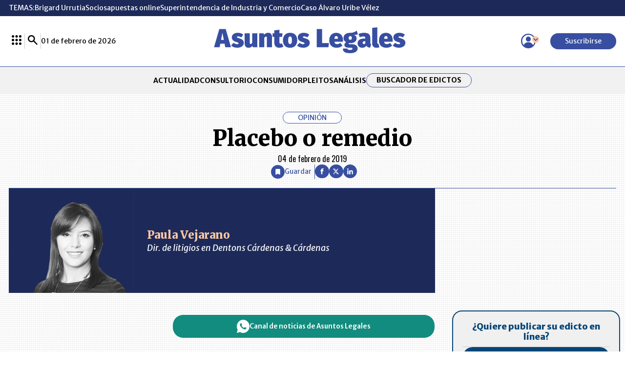

--- FILE ---
content_type: text/html; charset=utf-8
request_url: https://www.asuntoslegales.com.co/analisis/paula-vejarano-529981/placebo-o-remedio-2823302
body_size: 28997
content:
<!DOCTYPE html>
<html lang="es">
<head>
    <title>Placebo o remedio | AsuntosLegales.co</title>
    <meta charset="utf-8" />
<meta http-equiv="x-ua-compatible" content="ie=edge">
<meta name="viewport" content="width=device-width, initial-scale=1.0">
<meta name="author" content="Asuntos Legales" />
<meta name="version" content="8.1.11.0" />
	<meta name="description" content=" Uno de los temas recurrentes de esta columna es la constante preocupaci&#xF3;n por la congesti&#xF3;n judicial y la consecuente ineficiencia de la administraci&#xF3;n de..." />
	<meta name="keywords" content="Edictos, Notarias, Remates, Avisos, Avisos de Ley, Acuerdos, Leyes, Jurisprudencia, Doctrinas, Pleitos de Marca, Notarias, Laboral, Judicial, Legislaci&#xF3;n-marcas" />
	<meta name="news_keywords" content="Edictos, Notarias, Remates, Avisos, Avisos de Ley, Acuerdos, Leyes, Jurisprudencia, Doctrinas, Pleitos de Marca, Notarias, Laboral, Judicial, Legislaci&#xF3;n-marcas" />
	<link href="https://www.asuntoslegales.com.co/analisis/paula-vejarano-529981/placebo-o-remedio-2823302" rel="canonical">

	<link rel="amphtml" href="https://amp.asuntoslegales.com.co/analisis/paula-vejarano-529981/placebo-o-remedio-2823302">


            <meta name="twitter:card" content="summary_large_image" />
            <meta name="twitter:site" content="@AsuLegalesLR" />
            <meta name="twitter:creator" content="@AsuLegalesLR" />
            <meta name="twitter:title" content="Placebo o remedio | AsuntosLegales.co" />
            <meta name="twitter:description" content=" Uno de los temas recurrentes de esta columna es la constante preocupaci&#xF3;n por la congesti&#xF3;n judicial y la consecuente ineficiencia de la administraci&#xF3;n de..." />
            <meta name="twitter:image" content="https://img.lalr.co/cms/2017/06/24111122/paula-vejarano-web-.png?w=1280" />


    <meta property="og:site_name" content="Asuntos Legales">
    <meta property="og:title" content="Placebo o remedio | AsuntosLegales.co" />
    <meta property="og:type" content="article" />
    <meta property="og:url" content="https://www.asuntoslegales.com.co/analisis/paula-vejarano-529981/placebo-o-remedio-2823302" />
    <meta property="og:image" content="https://img.lalr.co/cms/2017/06/24111122/paula-vejarano-web-.png?w=1280" />
    <meta property="og:image:type" content="image/jpeg" />
    <meta property="og:image:alt" content="Placebo o remedio | AsuntosLegales.co" />
    <meta property="og:description" content=" Uno de los temas recurrentes de esta columna es la constante preocupaci&#xF3;n por la congesti&#xF3;n judicial y la consecuente ineficiencia de la administraci&#xF3;n de..." />
    <meta property="og:locale" content="es_CO" />
    <!--Whatsapp-->
    <meta property="og:image" content="https://img.lalr.co/cms/2017/06/24111122/paula-vejarano-web-.png?w=400&amp;r=1_1" />
    <meta property="og:image:type" content="image/jpeg" />
        <meta property="fb:app_id" content="543293232675590" />


    <meta property="article:published_time" content="02/04/2019 00:01:16 -05:00" />
    <meta property="article:modified_time" content="02/01/2019 19:35:53 -05:00" />
        <meta property="mrf:authors" content="Paula Vejarano" />
        <meta property="mrf:tags" content="contentType:Estándar;tags:Tutelas;tags:Senado;tags:medios alternativos de solución de conflictos;tags:Corte Suprema de Justicia;tags:Tribunal Superior del Distrito Judicial" />
        <meta property="mrf:sections" content="Opinión Asuntos Legales">

<link rel="apple-touch-icon" sizes="180x180" href="/__assets/favicon/apple-touch-icon.png">
<link rel="alternate icon" href="/__assets/favicon/favicon.ico" sizes="16x16">
<meta name="msapplication-config" content="/__assets/favicon/browserconfig.xml">
<meta name="msapplication-TileColor" content="#ffffff">
<link rel="mask-icon" href="/__assets/favicon/safari-pinned-tab.svg" color="#374ea1">
<link rel="icon" type="image/svg+xml" href="/__assets/favicon/favicon.svg">
<meta name="theme-color" content="#ffffff">


    <link rel="preconnect" href="https://fonts.googleapis.com">
    <link rel="preconnect" href="https://fonts.gstatic.com" crossorigin>
    <link href="https://fonts.googleapis.com/css2?family=Oswald:wght@200..700&family=Merriweather+Sans:ital,wght@0,300..800;1,300..800&family=Merriweather:ital,wght@0,300;0,400;0,700;0,900;1,300;1,400;1,700;1,900&display=swap" rel="stylesheet">
    
	
    
        <script type="text/javascript">
            window.trends = {
                'postId': '2823302',
                'postDateTime': '2019-02-04 00:01:16',
            }
        </script>
    


    
            <noscript><link rel="stylesheet" href="/__assets/assets/v1.0.0.10/desktop-post-column-BEouFv5S.css" /></noscript>
            <link rel="preload" href="/__assets/assets/v1.0.0.10/desktop-post-column-BEouFv5S.css" as="style" />
    
    		<script>
			dataLayer = [{
				'isMobile': false,
			}];
		</script>
<!-- Google Tag Manager -->
<script>
	(function (w, d, s, l, i) {
		w[l] = w[l] || []; w[l].push({
			'gtm.start':
				new Date().getTime(), event: 'gtm.js'
		}); var f = d.getElementsByTagName(s)[0],
			j = d.createElement(s), dl = l != 'dataLayer' ? '&l=' + l : ''; j.async = true; j.src =
				'https://www.googletagmanager.com/gtm.js?id=' + i + dl; f.parentNode.insertBefore(j, f);
	})(window, document, 'script', 'dataLayer', 'GTM-56FM73D');</script>
<!-- End Google Tag Manager -->

</head>
<body>

    <!-- Google Tag Manager (noscript) -->
    <noscript>
        <iframe src="https://www.googletagmanager.com/ns.html?id=GTM-56FM73D"
                height="0" width="0" style="display:none;visibility:hidden"></iframe>
    </noscript>
    <!-- End Google Tag Manager (noscript) -->
    <style id="loading-styles">
    .loading_screen {
        background: #f1f1f1;
        display: flex;
        flex-direction: column;
        justify-content: center;
        align-items: center;
        gap: 20px;
        position: fixed;
        left: 0;
        top: 0;
        height: 100%;
        width: 100%;
    }

    .loader {
        width: 48px;
        height: 48px;
        border: 5px solid #CBCBCB;
        border-bottom-color: #374EA1;
        border-radius: 50%;
        display: inline-block;
        box-sizing: border-box;
        animation: rotation 1s linear infinite;
    }

    @keyframes rotation {
        0% {
            transform: rotate(0deg);
        }
        100% {
            transform: rotate(360deg);
        }
    } 
</style>

<style id="hide-principal">
    #principal-html {
        display: none;
    }
</style>

<div class="loading_screen">
    <div class="logo">
        <img width="300"
             height="70"
             alt="Asuntos Legales"
             class="loading_screen_logo"
             src="[data-uri]" />
    </div>
    <span class="loader"></span>
</div>
<script>
    var loadingRemoved = false;
    var cleanLoading = function () {
        if (!loadingRemoved) {
            loadingRemoved = true;
            document.getElementById('hide-principal').remove();
            document.getElementsByClassName('loading_screen')[0].remove();
        }
    }
</script>
    <div id="principal-html" class="p-colm">
        
<header class="fixed" v-bind:class="{ show: scrollPosition > 120 }" data-mrf-recirculation="Header">
    <header-topics></header-topics>
    <div class="header">
        <div class="container">
            <div>
                <lr-plus-menu></lr-plus-menu>
                <hr class="vert">
                <search-box></search-box>
                <hr class="vert">
                <div>
                    01 de febrero de 2026
                </div>
            </div>
            <a class="logo" href="/">
                <svg class="icon-logoal" width="7740" height="1024" viewBox="0 0 7740 1024" preserveAspectRatio="xMinYMin" aria-hidden="true" focusable="false"><use href="#icon-logoal"></use></svg>
            </a>
            <div>
                <user-menu></user-menu>
                <a href="https://lc.cx/sHG5z_ " target="_blank" rel="nofollow" class="btn primary sm" v-if="!kc.user.isSubscriber">Suscribirse</a>
            </div>
        </div>
    </div>
        <nav class="breadcrumb">
            <div class="bc container">
                <ul class="b">
                        <li>
                            <a href="/">INICIO</a>
                        </li>
                        <li>
                            <a href="/analisis">An&#xE1;lisis</a>
                        </li>
                        <li>
                            <a href="/analisis/paula-vejarano-529981">Paula Vejarano</a>
                        </li>
                    <li>
                        <span title="Placebo o remedio">
                            Placebo o remedio
                        </span>
                    </li>
                </ul>
                
    <div class="shared-buttons">
            <al-favorite :post-id="2823302" title="Placebo o remedio"></al-favorite>
            <hr class="v" />
        <div class="social">
            <a class="circle-icon" href="https://www.facebook.com/share.php?display=page&amp;u=https%3A%2F%2Fwww.asuntoslegales.com.co%2Fanalisis%2Fpaula-vejarano-529981%2Fplacebo-o-remedio-2823302" target="_blank" rel="nofollow"><svg class="icon-fb" width="1024" height="1024" viewBox="0 0 1024 1024" preserveAspectRatio="xMinYMin" aria-hidden="true" focusable="false"><use href="#icon-fb"></use></svg></icon></a>
            <a class="circle-icon" href="https://twitter.com/intent/tweet?text=Placebo&#x2B;o&#x2B;remedio&amp;url=https%3A%2F%2Fwww.asuntoslegales.com.co%2Fanalisis%2Fpaula-vejarano-529981%2Fplacebo-o-remedio-2823302&amp;via=AsuLegalesLR" target="_blank" rel="nofollow"><svg class="icon-x" width="1024" height="1024" viewBox="0 0 1024 1024" preserveAspectRatio="xMinYMin" aria-hidden="true" focusable="false"><use href="#icon-x"></use></svg></icon></a>
            <a class="circle-icon" href="https://www.linkedin.com/shareArticle?url=https%3A%2F%2Fwww.asuntoslegales.com.co%2Fanalisis%2Fpaula-vejarano-529981%2Fplacebo-o-remedio-2823302" target="_blank" rel="nofollow"><svg class="icon-in" width="1024" height="1024" viewBox="0 0 1024 1024" preserveAspectRatio="xMinYMin" aria-hidden="true" focusable="false"><use href="#icon-in"></use></svg></icon></a>
            <share-button title="Placebo o remedio" url="https://www.asuntoslegales.com.co/analisis/paula-vejarano-529981/placebo-o-remedio-2823302"></share-button>
        </div>
    </div>

            </div>
        </nav>
</header>
<header data-mrf-recirculation="Header">
    <header-topics></header-topics>
    <div class="header">
        <div class="container">
            <div>
                <lr-plus-menu></lr-plus-menu>
                <hr class="vert">
                <search-box></search-box>
                <hr class="vert">
                <div>
                    01 de febrero de 2026
                </div>
            </div>
            <a class="logo" href="/">
                <svg class="icon-logoal" width="7740" height="1024" viewBox="0 0 7740 1024" preserveAspectRatio="xMinYMin" aria-hidden="true" focusable="false"><use href="#icon-logoal"></use></svg>
            </a>
            <div>
                <user-menu></user-menu>
                <a href="https://lc.cx/sHG5z_ " target="_blank" rel="nofollow" class="btn primary sm" v-if="!kc.user.isSubscriber">Suscribirse</a>
            </div>
        </div>
    </div>
    <div class="categories">
        <nav class="container">
            <ul>
                        <li><a  href="/actualidad">ACTUALIDAD</a></li>
                        <li><a  href="/consultorio">CONSULTORIO</a></li>
                        <li><a  href="/consumidor">CONSUMIDOR</a></li>
                        <li><a  href="/pleitos">PLEITOS</a></li>
                        <li><a  href="/analisis">AN&#xC1;LISIS</a></li>

                <li class="btn outline sm"><a href="/edictos">Buscador de Edictos</a></li>
            </ul>
        </nav>
    </div>
</header>

        <main class="wrapper-main">
            

    <div class="column-header container" data-mrf-recirculation="Cuerpo Noticia">
        <div id="gpt-ad-82" class="ad banner"></div>
        <div class="info-column">
            <span class="kicker">OPINIÓN</span>
            <h1 class="title">Placebo o remedio</h1>
            <span class="date">04 de febrero de 2019</span>
        </div>
        
    <div class="shared-buttons">
            <al-favorite :post-id="2823302" title="Placebo o remedio"></al-favorite>
            <hr class="v" />
        <div class="social">
            <a class="circle-icon" href="https://www.facebook.com/share.php?display=page&amp;u=https%3A%2F%2Fwww.asuntoslegales.com.co%2Fanalisis%2Fpaula-vejarano-529981%2Fplacebo-o-remedio-2823302" target="_blank" rel="nofollow"><svg class="icon-fb" width="1024" height="1024" viewBox="0 0 1024 1024" preserveAspectRatio="xMinYMin" aria-hidden="true" focusable="false"><use href="#icon-fb"></use></svg></icon></a>
            <a class="circle-icon" href="https://twitter.com/intent/tweet?text=Placebo&#x2B;o&#x2B;remedio&amp;url=https%3A%2F%2Fwww.asuntoslegales.com.co%2Fanalisis%2Fpaula-vejarano-529981%2Fplacebo-o-remedio-2823302&amp;via=AsuLegalesLR" target="_blank" rel="nofollow"><svg class="icon-x" width="1024" height="1024" viewBox="0 0 1024 1024" preserveAspectRatio="xMinYMin" aria-hidden="true" focusable="false"><use href="#icon-x"></use></svg></icon></a>
            <a class="circle-icon" href="https://www.linkedin.com/shareArticle?url=https%3A%2F%2Fwww.asuntoslegales.com.co%2Fanalisis%2Fpaula-vejarano-529981%2Fplacebo-o-remedio-2823302" target="_blank" rel="nofollow"><svg class="icon-in" width="1024" height="1024" viewBox="0 0 1024 1024" preserveAspectRatio="xMinYMin" aria-hidden="true" focusable="false"><use href="#icon-in"></use></svg></icon></a>
            <share-button title="Placebo o remedio" url="https://www.asuntoslegales.com.co/analisis/paula-vejarano-529981/placebo-o-remedio-2823302"></share-button>
        </div>
    </div>

    </div>
	<article class="container wrapper-main" data-mrf-recirculation="Cuerpo Noticia">
		<div class="post-base">
			
    <div class="column-opening">
        
    <div class="profile author-h">
        <a class="img-a" href="/analisis/paula-vejarano-529981">
            
    <img class="lazyload"
         title="paula vejarano - web"
         data-src="https://img.lalr.co/cms/2017/06/24111122/paula-vejarano-web-.png?r=6_5&amp;ns=1"
         src="data:image/svg+xml,%3Csvg xmlns='http://www.w3.org/2000/svg' viewBox='0 0 700 583'%3E%3C/svg%3E"
         height="583"
         width="700"
         aria-hidden="true"
         onerror="this.src='data:image/svg+xml,%3Csvg xmlns=\'http://www.w3.org/2000/svg\' viewBox=\'0 0 700 583\'%3E%3C/svg%3E'" />
    <noscript>
        <img loading="lazy"
             class="rounded"
             title="paula vejarano - web"
             src="https://img.lalr.co/cms/2017/06/24111122/paula-vejarano-web-.png?r=6_5&amp;ns=1"
             height="583"
             width="700" />
    </noscript>

        </a>
        <div class="profile-info">
            <a class="img-a" href="/analisis/paula-vejarano-529981">
                <h2>
                    Paula Vejarano
                </h2>
            </a>
                <div class="position">Dir. de litigios en Dentons C&#xE1;rdenas &amp; C&#xE1;rdenas</div>
        </div>
    </div>

    </div>

			
    <div class="content c">
        <a class="whatsapp-button" href="https://whatsapp.com/channel/0029Va0UN483wtbIKsWiW93T" target="_blank" rel="nofollow">
    <svg class="icon-whatsapp" width="1024" height="1024" viewBox="0 0 1024 1024" preserveAspectRatio="xMinYMin" aria-hidden="true" focusable="false"><use href="#icon-whatsapp"></use></svg></icon>
    Canal de noticias de Asuntos Legales
</a>
<p>Uno de los temas recurrentes de esta columna es la constante preocupación por la congestión judicial y la consecuente ineficiencia de la administración de justicia. Este sentimiento no es solo mío, lo compartimos todos los abogados litigantes que tenemos que explicar diariamente a nuestros representados que sus asuntos, por simples y obvios que les parezcan, toman meses y años en ser resueltos no por desidia de los jueces (porque bajo el principio de buena fe, yo estoy convencida y quiero creer que las demoras no obedecen a deficiencias de los funcionarios) sino por congestión. Sigue siendo un solo juez, con una sola cabeza y el apoyo de unos pocos funcionarios, que debe resolver más de mil asuntos de todas las clases: tutelas, ejecutivos, declarativos, incidentes de desacato, audiencias, comisiones, etc.</p><p>Los intentos por regular y mejorar la administración de justicia también han sido tema en esta columna, los proyectos de reforma a la justicia que solo se preocupan por eliminar los recursos (procesales, personales y hasta económicos) y reorganizar las altas cortes sin tener en cuenta al ciudadano del común que es el directo afectado y el verdadero usuario del sistema, entre otras cosas. Hoy, no es la excepción. Un nuevo intento de remedio (o placebo) se está cocinando para que la administración de justicia tenga un alivio y empiece a ser como todos anhelamos: eficiente.</p><p>Ya fue publicado en la gaceta del Senado de enero el proyecto de ley por medio del cual se crea el “pacto arbitral ejecutivo”. Una figura novedosa y tal vez un poco extraña para lo que hemos estado acostumbrados quienes hemos estado relacionados con el arbitraje que tradicionalmente se empleaba para controversias declarativas y, por expreso mandato legal, no ejecutivas.</p><p>La lógica detrás de este proyecto es que a través de los medios alternativos de solución de conflictos (Masc) se descongestione la rama judicial que, como es bien sabido, entre tutelas y acciones ejecutivas no está dando abasto. Es una alternativa creativa a aquella iniciativa, fortunosamente frustrada, de darle facultades jurisdiccionales a ciertos particulares que constitucionalmente no tienen esa facultad: abogados y notarios, por ejemplo.</p><p>Entre las cosas que llaman la atención del proyecto está la confusa redacción, que espero sea mejorada en el curso de los debates venideros. No es claro si el recurso de anulación es contra la sentencia que termina la ejecución o contra el auto que ordena seguir adelante con ella. Ambas providencias son muy distintas. Tampoco es clara si la competencia de la anulación la tiene la Corte Suprema de Justicia, Sala Civil o el Tribunal Superior del Distrito Judicial de la ciudad sede del Tribunal, desafortunadamente la idea les quedó cortada y seguramente esa competencia está relacionada con la cuantía, pero no lo sabremos.</p><p>También le otorga facultades a los centros de conciliación para ejecutar los acuerdos que se hayan celebrado en ellos durante el último año y les suma a los árbitros de los arbitrajes declarativos (los tradicionales) la posibilidad de ser los árbitros de la ejecución del laudo, tal como es competente para ejecutar una sentencia el juez que la profirió, siempre que las partes hayas solicitado la ejecución del laudo dentro de los 10 días siguientes a la ejecutoria.</p><p>Trae de nuevo una suerte de tarifa legal, superada de antaño, y dispone que las pruebas que hayan de practicarse serán fundamentalmente documentales, de modo que solo excepcionalmente se practicarán otras pruebas y, en lo más tortuoso del proceso ejecutivo: la práctica de medidas cautelares, faculta a los árbitros para comisionar a los jueces. ¿Remedio o placebo? Ya veremos. Este proyecto hay que seguirlo de cerca.</p>        
    </div>

			<div class="b">
				<lr-plus-topics :topics="[{&quot;name&quot;:&quot;Tutelas&quot;,&quot;id&quot;:&quot;7027&quot;,&quot;url&quot;:&quot;/tutelas&quot;},{&quot;name&quot;:&quot;Senado&quot;,&quot;id&quot;:&quot;1436&quot;,&quot;url&quot;:&quot;/senado&quot;},{&quot;name&quot;:&quot;medios alternativos de soluci&#xF3;n de conflictos&quot;,&quot;id&quot;:&quot;7290&quot;,&quot;url&quot;:&quot;/medios-alternativos-de-solucion-de-conflictos&quot;},{&quot;name&quot;:&quot;Corte Suprema de Justicia&quot;,&quot;id&quot;:&quot;3002&quot;,&quot;url&quot;:&quot;/corte-suprema-de-justicia&quot;},{&quot;name&quot;:&quot;Tribunal Superior del Distrito Judicial&quot;,&quot;id&quot;:&quot;7291&quot;,&quot;url&quot;:&quot;/tribunal-superior-del-distrito-judicial&quot;}]"></lr-plus-topics>
				<lr-plus-benefits></lr-plus-benefits>
			</div>
			<div class="s">
				<div class="sticky">
					<div id="gpt-ad-86" class="ad rectangle"></div>
					<div class="online-edict container" data-mrf-recirculation="Publicación Edictos">
    <h3>
        ¿Quiere publicar
        su  edicto en línea?
    </h3>
    <div class="wrapper-online">
        <div class="logo">
            <svg class="icon-edicts" width="1067" height="1024" viewBox="0 0 1067 1024" preserveAspectRatio="xMinYMin" aria-hidden="true" focusable="false"><use href="#icon-edicts"></use></svg>
        </div>
        <div class="text-online">
            Solo <span>envíe su Edicto o Aviso de Ley,</span> y recibirá la información
            para su publicación
        </div>
    </div>
    <a href="https://publicar.asuntoslegales.com.co/" target="_blank" class="btn primary sm btn1">Comprar ahora</a>
    <hr />
    <a href="https://api.whatsapp.com/send?phone=573203012916&text=Buen%20D%C3%ADa!%20Gracias%20por%20elegir%20Asuntos%20Legales.%20%C2%BFEn%20qu%C3%A9%20lo%20podemos%20ayudar%3F" target="_blank" class="btn primary sm btn2"> <svg class="icon-wh" width="1067" height="1024" viewBox="0 0 1067 1024" preserveAspectRatio="xMinYMin" aria-hidden="true" focusable="false"><use href="#icon-wh"></use></svg><span>Contáctenos vía WhatsApp</span></a>
</div>
					<al-trends :with-image="false"></al-trends>
					        <section class="printed-v" data-mrf-recirculation="Última Edición Impresa">
            <div class="title-1 sm">
    <h2>&#xDA;LTIMA EDICI&#xD3;N IMPRESA</h2>
</div>
            <div class="printed-p-cta">
                
    <img class="lazyload post"
         title="AL_CONECT_01_31_DE_2026__pag-01"
         data-caption=""
         data-description=""
         data-src="https://img.lalr.co/cms/2026/01/30183848/AL_CONECT_01_31_DE_2026__pag-01.jpg"
         src="data:image/svg+xml,%3Csvg xmlns='http://www.w3.org/2000/svg' viewBox='0 0 1200 1586'%3E%3C/svg%3E"
         height="1586"
         width="1200"
         aria-hidden="true"
         onerror="this.src='data:image/svg+xml,%3Csvg xmlns=\'http://www.w3.org/2000/svg\' viewBox=\'0 0 1200 1586\'%3E%3C/svg%3E'" />
    <noscript>
        <img loading="lazy"
             title="AL_CONECT_01_31_DE_2026__pag-01"
             src="https://img.lalr.co/cms/2026/01/30183848/AL_CONECT_01_31_DE_2026__pag-01.jpg?w=960"
             height="1586"
             width="1200" />
    </noscript>

                <a class="btn primary more" href="https://mas.larepublica.co/">
                    Ver más
                    <svg class="icon-arrowcircleright" width="1024" height="1024" viewBox="0 0 1024 1024" preserveAspectRatio="xMinYMin" aria-hidden="true" focusable="false"><use href="#icon-arrowcircleright"></use></svg></icon>
                </a>
            </div>
        </section>

					<div id="gpt-ad-87" class="ad rectangle"></div>
				</div>
			</div>
		</div>
	</article>
	<div class="container wrapper-main">
		<div id="gpt-ad-83" class="ad banner"></div>
		
    <section class="more-analysis container" data-mrf-recirculation="Análisis">
        <div class="title-1">
    <h2><a href="/analisis">An&#xE1;lisis</a></h2>
    <a class="btn secondary more" href="/analisis">Ver más An&#xE1;lisis<svg class="icon-arrowcircleright" width="1024" height="1024" viewBox="0 0 1024 1024" preserveAspectRatio="xMinYMin" aria-hidden="true" focusable="false"><use href="#icon-arrowcircleright"></use></svg></icon></a>
</div>
        <div class="wrapper">         
                
                <div class="row-1">

    <div class="author-v">
        <a class="url-box" href="/analisis/jessica-johanna-archila-julio-3998204">
            
    <img class="lazyload"
         title="Jessica Johanna Archila Julio"
         data-src="https://img.lalr.co/cms/2024/11/13172216/1280x1440_Jessica-Archila.jpg?r=6_5&amp;ns=1"
         src="data:image/svg+xml,%3Csvg xmlns='http://www.w3.org/2000/svg' viewBox='0 0 1280 1067'%3E%3C/svg%3E"
         height="1067"
         width="1280"
         aria-hidden="true"
         onerror="this.src='data:image/svg+xml,%3Csvg xmlns=\'http://www.w3.org/2000/svg\' viewBox=\'0 0 1280 1067\'%3E%3C/svg%3E'" />
    <noscript>
        <img loading="lazy"
             class="rounded"
             title="Jessica Johanna Archila Julio"
             src="https://img.lalr.co/cms/2024/11/13172216/1280x1440_Jessica-Archila.jpg?r=6_5&amp;ns=1"
             height="1067"
             width="1280" />
    </noscript>

        </a>
        <div class="author-txt">
            <a class="title-left" href="/analisis/jessica-johanna-archila-julio-3998204/la-proteccion-del-minimo-vital-en-prepension-un-criterio-no-tan-nuevo-4316624
                    ">
                La protecci&#xF3;n del m&#xED;nimo vital en prepensi&#xF3;n: un criterio no tan nuevo
            </a>
            <a class="author" href="/analisis/jessica-johanna-archila-julio-3998204">
                Jessica Johanna Archila Julio
                <hr>
            </a>
        </div>
    </div>


    <div class="author-v">
        <a class="url-box" href="/analisis/david-augusto-segura-olaya-3766826">
            
    <img class="lazyload"
         title="1280x1440_DAVID-AUGUSTO-SEGURA"
         data-src="https://img.lalr.co/cms/2023/12/05183748/1280x1440_DAVID-AUGUSTO-SEGURA.png?r=6_5&amp;ns=1"
         src="data:image/svg+xml,%3Csvg xmlns='http://www.w3.org/2000/svg' viewBox='0 0 1280 1067'%3E%3C/svg%3E"
         height="1067"
         width="1280"
         aria-hidden="true"
         onerror="this.src='data:image/svg+xml,%3Csvg xmlns=\'http://www.w3.org/2000/svg\' viewBox=\'0 0 1280 1067\'%3E%3C/svg%3E'" />
    <noscript>
        <img loading="lazy"
             class="rounded"
             title="1280x1440_DAVID-AUGUSTO-SEGURA"
             src="https://img.lalr.co/cms/2023/12/05183748/1280x1440_DAVID-AUGUSTO-SEGURA.png?r=6_5&amp;ns=1"
             height="1067"
             width="1280" />
    </noscript>

        </a>
        <div class="author-txt">
            <a class="title-left" href="/analisis/david-augusto-segura-olaya-3766826/empresa-familiar-mayor-vinculo-mayor-responsabilidad-4316616
                    ">
                Empresa familiar: mayor v&#xED;nculo, mayor responsabilidad
            </a>
            <a class="author" href="/analisis/david-augusto-segura-olaya-3766826">
                David Augusto Segura Olaya
                <hr>
            </a>
        </div>
    </div>

    <div class="author-v">
        <a class="url-box" href="/analisis/carolina-de-la-torre-4008483">
            
    <img class="lazyload"
         title="carolina.delatorre_Prensa 1280"
         data-src="https://img.lalr.co/cms/2024/11/03114303/carolina.delatorre_Prensa-1280.jpg?r=6_5&amp;ns=1"
         src="data:image/svg+xml,%3Csvg xmlns='http://www.w3.org/2000/svg' viewBox='0 0 1280 1067'%3E%3C/svg%3E"
         height="1067"
         width="1280"
         aria-hidden="true"
         onerror="this.src='data:image/svg+xml,%3Csvg xmlns=\'http://www.w3.org/2000/svg\' viewBox=\'0 0 1280 1067\'%3E%3C/svg%3E'" />
    <noscript>
        <img loading="lazy"
             class="rounded"
             title="carolina.delatorre_Prensa 1280"
             src="https://img.lalr.co/cms/2024/11/03114303/carolina.delatorre_Prensa-1280.jpg?r=6_5&amp;ns=1"
             height="1067"
             width="1280" />
    </noscript>

        </a>
        <div class="author-txt">
            <a class="title-left" href="/analisis/carolina-de-la-torre-4008483/polizas-de-cumplimiento-aduaneras-desafios-en-colombia-4316606
                    ">
                P&#xF3;lizas de cumplimiento aduaneras: Desaf&#xED;os en Colombia
            </a>
            <a class="author" href="/analisis/carolina-de-la-torre-4008483">
                Carolina de la Torre
                <hr>
            </a>
        </div>
    </div>
                </div>
            
        </div>
    </section>
 
		<div id="gpt-ad-84" class="ad banner"></div>
		<div class="mgid-container lazyload" data-mgid="https://jsc.mgid.com/a/s/asuntoslegales.com.co.1512311.js">
    <div id="M908771ScriptRootC1512311"></div>
</div>
		    <section class="news-and-laws" data-mrf-recirculation="Más Noticias">
        <div class="col-1">
            <div class="more-news">
                
<div class="title-1">
    <h2>M&#xE1;s Noticias</h2>
</div>
                
    <div class="post-h">
        <div class="post-txt">
            <div class="kicker">Legislaci&#xF3;n</div>
            <h3 class="title">
                <a href="/actualidad/contraloria-confirmo-que-saab-era-la-mejor-opcion-para-la-compra-de-aviones-gripen-4314945">
                    Contralor&#xED;a confirm&#xF3; que Saab era la mejor opci&#xF3;n para la compra de aviones Gripen
                </a>
            </h3>
                <div class="lead">
                    La Fuerza Aeroespacial realiz&#xF3; la evaluaci&#xF3;n t&#xE9;cnica e incluy&#xF3; nueve variables y 157 subvariables relacionadas con caracter&#xED;sticas operacionales, de infraestructura y transferencia tecnol&#xF3;gica
                </div>
        </div>
        <a class="img-a" href="/actualidad/contraloria-confirmo-que-saab-era-la-mejor-opcion-para-la-compra-de-aviones-gripen-4314945">
            
    <img class="lazyload post"
         alt="Razones por las que el Gobierno decidi&#xF3; invertir en hasta 24 aviones Gripen suecos"
         title="Razones por las que el Gobierno decidi&#xF3; invertir en hasta 24 aviones Gripen suecos"
         data-caption="Gr&#xE1;fico LR"
         data-description="Razones por las que el Gobierno decidi&#xF3; invertir en hasta 24 aviones Gripen suecos"
         data-src="https://img.lalr.co/cms/2025/04/03182105/al_aviones_p4-5_1080x900.jpg"
         src="data:image/svg+xml,%3Csvg xmlns='http://www.w3.org/2000/svg' viewBox='0 0 1080 900'%3E%3C/svg%3E"
         height="900"
         width="1080"
         aria-hidden="true"
         onerror="this.src='data:image/svg+xml,%3Csvg xmlns=\'http://www.w3.org/2000/svg\' viewBox=\'0 0 1080 900\'%3E%3C/svg%3E'" />
    <noscript>
        <img loading="lazy"
             alt="Razones por las que el Gobierno decidi&#xF3; invertir en hasta 24 aviones Gripen suecos"
             title="Razones por las que el Gobierno decidi&#xF3; invertir en hasta 24 aviones Gripen suecos"
             src="https://img.lalr.co/cms/2025/04/03182105/al_aviones_p4-5_1080x900.jpg?w=960"
             height="900"
             width="1080" />
    </noscript>

            


        </a>
    </div>

                <div class="col-1">

    <div class="post-v">
        <div class="kicker">Consultorio</div>
        <h3 class="title">
            <a href="/consultorio/cesion-de-derechos-mineros-como-evitar-que-el-tramite-se-estanque-ante-la-anm-4315851">
                Cesi&#xF3;n de derechos mineros: &#xBF;c&#xF3;mo evitar que el tr&#xE1;mite se estanque ante la ANM?
            </a>
        </h3>
        <a class="img-a" href="/consultorio/cesion-de-derechos-mineros-como-evitar-que-el-tramite-se-estanque-ante-la-anm-4315851">
            
    <img class="lazyload post"
         title="Daniela Vergel 900"
         data-caption=""
         data-description=""
         data-src="https://img.lalr.co/cms/2026/01/29214024/Daniela-Vergel-900.jpg"
         src="data:image/svg+xml,%3Csvg xmlns='http://www.w3.org/2000/svg' viewBox='0 0 1080 900'%3E%3C/svg%3E"
         height="900"
         width="1080"
         aria-hidden="true"
         onerror="this.src='data:image/svg+xml,%3Csvg xmlns=\'http://www.w3.org/2000/svg\' viewBox=\'0 0 1080 900\'%3E%3C/svg%3E'" />
    <noscript>
        <img loading="lazy"
             title="Daniela Vergel 900"
             src="https://img.lalr.co/cms/2026/01/29214024/Daniela-Vergel-900.jpg?w=960"
             height="900"
             width="1080" />
    </noscript>

            


        </a>
    </div>

    <div class="post-v">
        <div class="kicker">Tecnolog&#xED;a</div>
        <h3 class="title">
            <a href="/actualidad/cuatrecasas-lidera-estructuracion-financiera-del-nuevo-credito-sindicado-a-digital-ware-4311128">
                Cuatrecasas lidera estructuraci&#xF3;n del nuevo cr&#xE9;dito a Digital Ware
            </a>
        </h3>
        <a class="img-a" href="/actualidad/cuatrecasas-lidera-estructuracion-financiera-del-nuevo-credito-sindicado-a-digital-ware-4311128">
            
    <img class="lazyload post"
         alt="Juan Carlos Puentes, socio de Finance de Cuatrecasas"
         title="Juan Carlos Puentes, socio de Finance de Cuatrecasas"
         data-caption=""
         data-description=""
         data-src="https://img.lalr.co/cms/2026/01/26092313/Cuatercasas.jpg"
         src="data:image/svg+xml,%3Csvg xmlns='http://www.w3.org/2000/svg' viewBox='0 0 1080 900'%3E%3C/svg%3E"
         height="900"
         width="1080"
         aria-hidden="true"
         onerror="this.src='data:image/svg+xml,%3Csvg xmlns=\'http://www.w3.org/2000/svg\' viewBox=\'0 0 1080 900\'%3E%3C/svg%3E'" />
    <noscript>
        <img loading="lazy"
             alt="Juan Carlos Puentes, socio de Finance de Cuatrecasas"
             title="Juan Carlos Puentes, socio de Finance de Cuatrecasas"
             src="https://img.lalr.co/cms/2026/01/26092313/Cuatercasas.jpg?w=960"
             height="900"
             width="1080" />
    </noscript>

            


        </a>
    </div>

    <div class="post-v">
        <div class="kicker">Laboral</div>
        <h3 class="title">
            <a href="/actualidad/plazo-para-consignacion-de-cesantias-en-2026-se-traslada-al-lunes-16-de-febrero-4312381">
                Plazo para consignaci&#xF3;n de cesant&#xED;as en 2026 se traslada para el lunes 16 de febrero
            </a>
        </h3>
        <a class="img-a" href="/actualidad/plazo-para-consignacion-de-cesantias-en-2026-se-traslada-al-lunes-16-de-febrero-4312381">
            
    <img class="lazyload post"
         alt="As&#xED; funcionan las cesant&#xED;as y qu&#xE9; puedo hacer si no me las pagan"
         title="As&#xED; funcionan las cesant&#xED;as y qu&#xE9; puedo hacer si no me las pagan"
         data-caption="Gr&#xE1;fico LR"
         data-description="As&#xED; funcionan las cesant&#xED;as y qu&#xE9; puedo hacer si no me las pagan"
         data-src="https://img.lalr.co/cms/2024/01/12202838/al_cesantias_p12y13_1080X900.jpg"
         src="data:image/svg+xml,%3Csvg xmlns='http://www.w3.org/2000/svg' viewBox='0 0 1080 900'%3E%3C/svg%3E"
         height="900"
         width="1080"
         aria-hidden="true"
         onerror="this.src='data:image/svg+xml,%3Csvg xmlns=\'http://www.w3.org/2000/svg\' viewBox=\'0 0 1080 900\'%3E%3C/svg%3E'" />
    <noscript>
        <img loading="lazy"
             alt="As&#xED; funcionan las cesant&#xED;as y qu&#xE9; puedo hacer si no me las pagan"
             title="As&#xED; funcionan las cesant&#xED;as y qu&#xE9; puedo hacer si no me las pagan"
             src="https://img.lalr.co/cms/2024/01/12202838/al_cesantias_p12y13_1080X900.jpg?w=960"
             height="900"
             width="1080" />
    </noscript>

            


        </a>
    </div>
                </div>
            </div>
        </div>
        <div class="col-2">
            <div id="gpt-ad-88" class="ad rectangle"></div>
            <div class="secttion-lawsuits" data-mrf-recirculation="Pleitos">
    <div class="title-1 simple-cta">
    <h2><a href="/pleitos">Pleitos</a></h2>
    <a class="next" href="/pleitos">
        <svg class="icon-arrowcircleright" width="1024" height="1024" viewBox="0 0 1024 1024" preserveAspectRatio="xMinYMin" aria-hidden="true" focusable="false"><use href="#icon-arrowcircleright"></use></svg></icon>
    </a>
</div>
    
    <div class="post-v lawsuit">
        <div class="text-lawsuit">
            <span class="kicker">Marcas</span>
            <h3 class="title">
                <a href="/pleitos/betplay-logro-frenar-registro-de-eslogan-de-rivalo-ante-la-superintendencia-de-industria-4316687">BetPlay logr&#xF3; frenar registro de eslogan de Rivalo ante la Super de Industria y Comercio</a>
            </h3>
                <a href="/pleitos/betplay-logro-frenar-registro-de-eslogan-de-rivalo-ante-la-superintendencia-de-industria-4316687" class="lead">
                    La Superintendencia de Industria y Comercio determin&#xF3; que el eslogan solicitado por Rivalo se trata de un &#x201C;autoelogio publicitario&#x201D;
                </a>
        </div>
        <a class="img-a" href="/pleitos/betplay-logro-frenar-registro-de-eslogan-de-rivalo-ante-la-superintendencia-de-industria-4316687">
            
    <img class="lazyload post"
         alt="Club Deportivo Seguros La Equidad en la Liga Betplay 2024-II"
         title="Club Deportivo Seguros La Equidad en la Liga Betplay 2024-II"
         data-caption="Colprensa"
         data-description="Club Deportivo Seguros La Equidad en la Liga Betplay 2024-II."
         data-src="https://img.lalr.co/cms/2025/01/16084803/Club-Deportivo-Seguros-La-Equidad-en-la-Liga-Betplay-2024-II-1.jpg"
         src="data:image/svg+xml,%3Csvg xmlns='http://www.w3.org/2000/svg' viewBox='0 0 1080 900'%3E%3C/svg%3E"
         height="900"
         width="1080"
         aria-hidden="true"
         onerror="this.src='data:image/svg+xml,%3Csvg xmlns=\'http://www.w3.org/2000/svg\' viewBox=\'0 0 1080 900\'%3E%3C/svg%3E'" />
    <noscript>
        <img loading="lazy"
             alt="Club Deportivo Seguros La Equidad en la Liga Betplay 2024-II"
             title="Club Deportivo Seguros La Equidad en la Liga Betplay 2024-II"
             src="https://img.lalr.co/cms/2025/01/16084803/Club-Deportivo-Seguros-La-Equidad-en-la-Liga-Betplay-2024-II-1.jpg?w=960"
             height="900"
             width="1080" />
    </noscript>

            


        </a>
    </div>  

</div>
        </div>
    </section>

		<div id="gpt-ad-85" class="ad banner"></div>
	</div>
	<post-photo-viewer title="Placebo o remedio" />

        </main>
        
        <footer data-mrf-recirculation="Footer">
    <div class="footer-bg">
        <div class="footer-logo container">
            <a href="/" class="logo-wh">
                <svg class="icon-logoal" width="7740" height="1024" viewBox="0 0 7740 1024" preserveAspectRatio="xMinYMin" aria-hidden="true" focusable="false"><use href="#icon-logoal"></use></svg>
            </a>
            <div class="social-buttons">
                <div class="social-media">
                    <a class="circle-icon" href="https://www.facebook.com/AsuLegalesLR" target="_blank">
                        <svg class="icon-fb" width="1024" height="1024" viewBox="0 0 1024 1024" preserveAspectRatio="xMinYMin" aria-hidden="true" focusable="false"><use href="#icon-fb"></use></svg>
                    </a>
                    <a class="circle-icon" href="https://twitter.com/asulegalesLR" target="_blank">
                        <svg class="icon-x" width="1024" height="1024" viewBox="0 0 1024 1024" preserveAspectRatio="xMinYMin" aria-hidden="true" focusable="false"><use href="#icon-x"></use></svg>
                    </a>
                    <a class="circle-icon" href="https://co.linkedin.com/company/asuntos-legales" target="_blank">
                        <svg class="icon-in" width="1024" height="1024" viewBox="0 0 1024 1024" preserveAspectRatio="xMinYMin" aria-hidden="true" focusable="false"><use href="#icon-in"></use></svg>
                    </a>
                    <a class="circle-icon" href="https://www.instagram.com/asulegaleslr/?hl=es" target="_blank">
                        <svg class="icon-instagram" width="983" height="1024" viewBox="0 0 983 1024" preserveAspectRatio="xMinYMin" aria-hidden="true" focusable="false"><use href="#icon-instagram"></use></svg>
                    </a>
                    <a class="circle-icon" href="https://www.threads.net/@asulegaleslr" target="_blank">
                        <svg class="icon-threats" width="1024" height="1024" viewBox="0 0 1024 1024" preserveAspectRatio="xMinYMin" aria-hidden="true" focusable="false"><use href="#icon-threats"></use></svg>
                    </a>
                    <a class="wtsp-icon" href="https://api.whatsapp.com/send/?phone=573057537322&text=Me+interesa+conocer+los+planes+de+suscripci%C3%B3n&type=phone_number&app_absent=0"
                       class="whatsapp" target="_blank">
                        <svg class="icon-whatsapp" width="1024" height="1024" viewBox="0 0 1024 1024" preserveAspectRatio="xMinYMin" aria-hidden="true" focusable="false"><use href="#icon-whatsapp"></use></svg>
                    </a>
                </div>
                <a @click="scrollToTop();return false;" class="btn primary more">
                    Volver arriba
                    <svg class="icon-arrowcircledown" width="1024" height="1024" viewBox="0 0 1024 1024" preserveAspectRatio="xMinYMin" aria-hidden="true" focusable="false"><use href="#icon-arrowcircledown"></use></svg>
                </a>
            </div>
        </div>
    </div>
    <div class="footer container">
        <div class="subscription" v-if="!kc.user.isSubscriber">
    <div class="title">
        <b>Suscripción</b>
        <p>Reciba los periódicos impresos de La República, Agronegocios y Asuntos Legales + Acceso digital.</p>
    </div>
    <a href="https://lc.cx/sHG5z_ " class="btn primary sm" target="_blank">
        Suscribirse
    </a>
</div>
        <div class="sections">
            <div class="footer-title">TODAS LAS SECCIONES</div>
            <ul>
                <li><a href="/">INICIO</a></li>
                        <li><a href="/actualidad">ACTUALIDAD</a></li>
                        <li><a href="/consultorio">CONSULTORIO</a></li>
                        <li><a href="/consumidor">CONSUMIDOR</a></li>
                        <li><a href="/pleitos">PLEITOS</a></li>
                        <li><a href="/analisis">AN&#xC1;LISIS</a></li>
            </ul>
        </div>
        <hr class="v">
        <div class="contact">
            <div class="footer-title">MÁNTENGASE CONECTADO</div>
            <ul>
                <li><a href="https://www.asuntoslegales.com.co/contactenos" target="_blank">CONTÁCTENOS</a></li>
                <li><a href="https://www.larepublica.co/mesa-de-generacion-de-contenidos" target="_blank">MESA DE GENERACIÓN <br>DE CONTENIDOS</a></li>
                <li><a href="https://productos.larepublica.co/" target="_blank">NUESTROS PRODUCTOS</a></li>
                <li><a href="/aviso-de-privacidad">AVISO DE PRIVACIDAD</a></li>
                <li><a href="/aviso-legal">TÉRMINOS Y CONDICIONES</a></li>
                <li><a href="/politica-de-privacidad">POLÍTICA DE TRATAMIENTO <br> DE INFORMACIÓN</a></li>
                <li><a href="/politica-de-cookies">POLÍTICA DE COOKIES</a></li>
                <li><a href="https://www.sic.gov.co/" target="_blank">SUPERINTENDENCIA DE<br> INDUSTRIA Y COMERCIO</a></li>
            </ul>
        </div>
        <hr class="v">
        <div class="info">
            <p>© 2026, Editorial La República S.A.S.<br> Todos los derechos reservados.</p>
            <p>Carrera 13A # 37 - 32, Bogotá <br>(+57) 1 4227600</p>
            <div class="lr">
                <p>Un producto de</p>
                <a class="powered" href="https://www.larepublica.co" target="_blank">
                    <img src="https://img.lalr.co/images/logo-lr-96x96.png" alt="LR">
                </a>
            </div>
        </div>
    </div>
    <div class="portals">
        <div class="footer-title">Portales Aliados</div>
        <ul>
            <li><a href="https://www.larepublica.co/">larepublica.co</a></li>
            <li><a href="https://www.agronegocios.co/">agronegocios.co</a></li>
            <li><a href="https://empresas.larepublica.co/">empresas.larepublica.co</a></li>
            <li><a href="https://www.firmasdeabogados.com/">firmasdeabogados.com</a></li>
            <li><a href="https://www.canalrcn.com/">canalrcn.com</a></li>
            <li><a href="https://www.rcnradio.com/">rcnradio.com</a></li>
        </ul>
    </div>
</footer>


        <user-messages></user-messages>
        <cookies-banner cookies-policy-url="/politica-de-cookies">
            <div id="gpt-ad-89" class="ad float"></div>
        </cookies-banner>
    </div>
    
    
    
    
    
    
    
    
    
    
    
    
    
    
    
    
    
    
    
    
    
    
    
    
    
    
    
    
    
    
    
    
    
    
    
    <svg display="none" aria-hidden="true"><defs><g id="icon-fb"><path d="M588.8 307.2v-81.067c0 0 0-4.267 0-4.267 0-25.6 21.333-42.667 42.667-42.667 0 0 0 0 4.267 0h115.2v-179.2h-157.867c-174.933 0-213.333 132.267-213.333 213.333v93.867h-106.667v204.8h102.4v512h204.8v-512h153.6l8.533-81.067 12.8-123.733-166.4 0z" /></g><g id="icon-x"><path d="M546.133 345.6c12.8-17.067 29.867-34.133 42.667-46.933 68.267-81.067 140.8-162.133 209.067-238.933 4.267-4.267 8.533-4.267 8.533-4.267 51.2 0 98.133 0 149.333 0 0 0 0 0 4.267 0-115.2 132.267-226.133 260.267-341.333 392.533 132.267 179.2 268.8 354.133 401.067 533.333-4.267 0-8.533 0-12.8 0-98.133 0-196.267 0-294.4 0-8.533 0-12.8-4.267-17.067-8.533-76.8-102.4-157.867-204.8-234.667-307.2 0 0-4.267-4.267-4.267-4.267-29.867 29.867-55.467 64-81.067 93.867-64 72.533-128 149.333-196.267 221.867-4.267 4.267-8.533 4.267-8.533 4.267-51.2 0-98.133 0-153.6 0 123.733-140.8 243.2-281.6 366.933-418.133-128-174.933-256-345.6-384-512 4.267 0 8.533 0 12.8 0 102.4 0 200.533 0 302.933 0 8.533 0 12.8 4.267 17.067 8.533 68.267 93.867 140.8 183.467 209.067 277.333 0 0 4.267 4.267 4.267 8.533zM183.467 136.533c8.533 12.8 12.8 21.333 21.333 29.867 179.2 234.667 358.4 465.067 533.333 699.733 8.533 12.8 17.067 17.067 34.133 17.067s34.133 0 55.467 0c4.267 0 4.267 0 8.533 0-4.267-4.267-8.533-8.533-8.533-12.8-145.067-192-294.4-388.267-439.467-580.267-34.133-51.2-72.533-98.133-106.667-145.067 0-4.267-8.533-4.267-8.533-8.533-29.867 0-59.733 0-89.6 0z" /></g><g id="icon-in"><path d="M230.4 1024h-217.6v-682.667h217.6v682.667zM119.467 243.2c-68.267 0-119.467-51.2-119.467-123.733s55.467-119.467 119.467-119.467c68.267 0 123.733 51.2 123.733 119.467s-51.2 123.733-123.733 123.733zM1024 1024h-217.6v-371.2c0-106.667-46.933-140.8-110.933-140.8s-128 51.2-128 149.333v362.667h-217.6v-682.667h204.8v98.133c17.067-46.933 93.867-115.2 204.8-115.2 119.467 0 251.733 68.267 251.733 281.6v418.133h12.8z" /></g><g id="icon-whatsapp"><path d="M512 0c281.6 0 512 230.4 512 512s-230.4 512-512 512c-89.6 0-179.2-25.6-256-68.267l-256 68.267 68.267-256c-42.667-76.8-68.267-166.4-68.267-256 0-281.6 230.4-512 512-512zM337.067 273.067h-8.533c-8.533 0-12.8 4.267-17.067 4.267-8.533 4.267-12.8 8.533-17.067 12.8-8.533 4.267-12.8 8.533-12.8 12.8-17.067 25.6-29.867 55.467-29.867 85.333 0 25.6 8.533 51.2 17.067 72.533 21.333 46.933 55.467 93.867 102.4 140.8 12.8 12.8 21.333 21.333 34.133 34.133 55.467 51.2 123.733 85.333 196.267 106.667l29.867 4.267c8.533 0 17.067 0 29.867 0s29.867-4.267 42.667-12.8c8.533-4.267 12.8-8.533 21.333-12.8 0 0 4.267 0 4.267-4.267 8.533-4.267 12.8-8.533 17.067-12.8s8.533-8.533 12.8-17.067c4.267-8.533 8.533-25.6 8.533-38.4 0-8.533 0-17.067 0-17.067 0-4.267-4.267-12.8-8.533-12.8l-29.867-12.8c0 0-42.667-21.333-72.533-29.867-4.267 0-4.267 0-8.533 0s-8.533 0-8.533 0-4.267 4.267-8.533 4.267c0 0-4.267 4.267-42.667 46.933 0 4.267-4.267 4.267-8.533 4.267s-8.533 0-8.533 0-8.533 0-8.533-4.267-8.533-4.267-12.8-4.267c-29.867-12.8-55.467-29.867-81.067-51.2-8.533-4.267-12.8-12.8-17.067-17.067-21.333-21.333-38.4-42.667-51.2-64l-4.267-4.267c-12.8-8.533-12.8-12.8-17.067-17.067 0-8.533 4.267-12.8 4.267-12.8s12.8-12.8 17.067-21.333c4.267-8.533 8.533-12.8 12.8-17.067 4.267-8.533 8.533-21.333 4.267-25.6-12.8-34.133-29.867-68.267-42.667-102.4-4.267-12.8-12.8-17.067-21.333-17.067-4.267 0-4.267 0-8.533 0-8.533 0-12.8 0-21.333 0h12.8z" /></g><g id="icon-edicts"><path d="M693.491 0h-568.89c-30.176 0-59.116 11.987-80.453 33.325s-33.325 50.277-33.325 80.453v796.443c0 30.178 11.987 59.119 33.325 80.457 21.338 21.333 50.277 33.323 80.453 33.323h796.445c30.174 0 59.115-11.989 80.452-33.323 21.338-21.338 33.327-50.278 33.327-80.457v-568.887l-341.333-341.333zM921.045 910.221h-796.445v-796.443h511.999v284.444h284.446zM807.266 625.779h-568.887v-113.779h568.887zM636.599 796.446h-398.221v-113.779h398.221z" /></g><g id="icon-wh"><path d="M524.971 0c-281.039 0-509.754 227.635-509.854 507.392-0.066 89.463 23.453 176.777 68.047 253.679l-72.341 262.929 270.303-70.554c75.188 40.64 158.793 61.841 243.644 61.781h0.201c281.037 0 509.751-227.669 509.854-507.426 0.064-135.509-52.919-263.066-149.21-358.946-96.256-95.915-224.256-148.821-360.644-148.855zM524.971 929.519h-0.166c-76.041 0-150.627-20.343-215.7-58.778l-15.525-9.148-160.339 41.847 42.81-155.648-10.075-15.94c-42.318-66.692-64.844-144.713-64.809-224.461 0.099-232.55 190.233-421.683 423.971-421.683 113.165 0.034 219.563 43.964 299.601 123.665s124.070 185.685 124.002 298.394c-0.098 232.55-190.165 421.751-423.77 421.751zM757.419 613.615c-12.753-6.315-75.379-37.001-87.074-41.267-11.661-4.198-20.147-6.383-28.638 6.315-8.457 12.698-32.9 41.267-40.299 49.698-7.467 8.465-14.899 9.489-27.648 3.174-12.753-6.349-53.811-19.729-102.434-62.942-37.888-33.587-63.455-75.093-70.887-87.825-7.433-12.663-0.793-19.524 5.582-25.839 5.715-5.632 12.751-14.78 19.093-22.187 6.34-7.407 8.457-12.698 12.749-21.163 4.228-8.431 2.116-15.872-1.088-22.187-3.204-6.383-28.64-68.779-39.309-94.14-10.306-24.713-20.81-21.402-28.639-21.811-7.432-0.341-15.889-0.444-24.444-0.444-8.423 0-22.264 3.174-33.957 15.872-11.66 12.698-44.593 43.349-44.593 105.745 0 62.43 45.65 122.709 52.026 131.174 6.375 8.431 89.848 136.533 217.652 191.488 30.387 13.005 54.106 20.821 72.636 26.692 30.524 9.66 58.304 8.26 80.235 5.018 24.444-3.652 75.379-30.652 85.952-60.245 10.637-29.594 10.637-54.989 7.462-60.279-3.102-5.291-11.627-8.465-24.375-14.848z" /></g><g id="icon-arrowcircleright"><path d="M512 708.267l196.267-196.267-196.267-196.267-55.467 55.467 98.133 98.133h-243.2v81.067h243.2l-98.133 98.133 55.467 59.733zM512 1024c-72.533 0-136.533-12.8-200.533-38.4s-115.2-64-162.133-110.933c-46.933-46.933-81.067-98.133-110.933-162.133-25.6-64-38.4-128-38.4-200.533s12.8-136.533 38.4-200.533c25.6-64 64-115.2 110.933-162.133s98.133-81.067 162.133-110.933c64-25.6 128-38.4 200.533-38.4s136.533 12.8 200.533 38.4c64 25.6 115.2 64 162.133 110.933s81.067 98.133 110.933 162.133c25.6 64 38.4 128 38.4 200.533s-12.8 136.533-38.4 200.533c-25.6 64-64 115.2-110.933 162.133s-98.133 81.067-162.133 110.933c-64 25.6-128 38.4-200.533 38.4z" /></g><g id="icon-logoal"><path d="M444.808 647.727h-170.667l-26.877 139.759h-221.732l209.638-718.95h253.984l208.294 717.606h-225.764l-26.877-138.415zM413.9 499.906l-55.097-282.205-55.097 282.205h110.194z" /><path d="M1182.572 287.58l-72.567 110.194c-38.971-24.189-87.349-40.315-131.696-40.315-33.596 0-47.034 10.751-47.034 24.189 0 18.814 6.719 26.877 110.194 59.129s163.948 77.942 163.948 177.386c0 112.882-108.85 189.48-260.703 189.48-96.756 0-185.449-33.596-241.89-87.349l96.756-107.507c38.971 30.908 90.037 55.097 139.759 55.097 36.283 0 57.785-10.751 57.785-33.596 0-26.877-10.751-32.252-106.163-60.472-103.475-30.908-159.916-90.037-159.916-178.73 0-99.444 86.005-178.73 240.546-178.73 80.63 0 159.916 26.877 210.982 71.223z" /><path d="M1740.262 787.486h-178.73l-6.719-60.472c-37.627 53.753-94.068 80.63-162.604 80.63-107.507 0-153.197-69.879-153.197-176.042v-395.087h204.262v369.554c0 43.003 14.782 53.753 33.596 53.753s41.659-13.438 60.472-45.69v-377.617h204.262v550.971z" /><path d="M2323.486 380.304v407.181h-204.262v-369.554c0-43.003-12.094-53.753-30.908-53.753-21.501 0-45.69 17.47-68.535 55.097v368.21h-205.606v-550.971h178.73l14.782 56.441c51.066-53.753 100.787-77.942 166.635-77.942 92.724 1.344 149.165 60.472 149.165 165.291z" /><path d="M2779.045 760.609c-45.69 32.252-112.882 47.034-165.291 47.034-138.415-1.344-200.231-77.942-200.231-224.42v-208.294h-65.848v-138.415h65.848v-115.57l204.262-24.189v139.759h123.633l-20.157 138.415h-103.475v206.95c0 51.066 17.47 65.848 43.003 65.848 16.126 0 33.596-4.031 51.066-14.782l67.192 127.664z" /><path d="M3323.297 513.344c0 180.073-108.85 295.643-283.549 295.643-173.354 0-283.549-104.819-283.549-296.987 0-180.073 108.85-295.643 283.549-295.643 173.354 0 283.549 104.819 283.549 296.987zM2965.837 510.656c0 108.85 22.845 150.509 73.911 150.509s73.911-44.346 73.911-149.165c0-108.85-22.845-150.509-73.911-150.509s-73.911 45.69-73.911 149.165z" /><path d="M3799.013 287.58l-72.567 110.194c-38.971-24.189-87.349-40.315-131.696-40.315-33.596 0-47.034 10.751-47.034 24.189 0 18.814 6.719 26.877 110.194 59.129 104.819 32.252 162.604 77.942 162.604 177.386 0 112.882-108.85 189.48-260.703 189.48-96.756 0-185.449-33.596-241.89-87.349l96.756-107.507c38.971 30.908 90.037 55.097 139.759 55.097 36.283 0 57.785-10.751 57.785-33.596 0-26.877-10.751-32.252-106.163-60.472-103.475-30.908-159.916-90.037-159.916-178.73 0-99.444 86.005-178.73 240.546-178.73 81.974 0 161.26 26.877 212.325 71.223z" /><path d="M4309.669 624.882h271.454l-21.501 162.604h-462.278v-718.95h212.325v556.346z" /><path d="M5134.782 569.785h-334.614c10.751 79.286 51.066 94.068 110.194 94.068 38.971 0 77.942-16.126 124.976-48.378l81.974 111.538c-55.097 44.346-131.696 81.974-227.108 81.974-202.919 0-296.987-124.976-296.987-295.643 0-161.26 91.381-296.987 274.142-296.987 162.604 0 270.11 104.819 270.11 288.924 1.344 17.47-0 44.346-2.688 64.504zM4937.239 447.496c-1.344-55.097-12.094-102.131-64.504-102.131-43.003 0-65.848 24.189-73.911 108.85h138.415v-6.719z" /><path d="M5727.412 274.142c-33.596 16.126-84.661 24.189-157.228 24.189 72.567 29.564 107.507 68.535 107.507 145.134 0 104.819-94.068 181.417-244.577 181.417-21.501 0-40.315 0-59.129-2.688-8.063 4.031-12.094 10.751-12.094 20.157 0 10.751 2.688 25.533 53.753 25.533h79.286c138.415 0 224.42 68.535 224.42 163.948 0 116.913-106.163 190.824-305.050 190.824-227.108-1.344-280.861-77.942-280.861-184.105h182.761c0 40.315 16.126 55.097 103.475 55.097 81.974 0 94.068-24.189 94.068-47.034 0-20.157-13.438-40.315-59.129-40.315h-76.598c-134.383 0-185.449-49.722-185.449-110.194 0-43.003 29.564-87.349 69.879-110.194-75.255-40.315-103.475-90.037-103.475-161.26 0-131.696 102.131-206.95 259.36-206.95 114.226 4.031 196.199-37.627 264.735-84.661l44.346 141.102zM5361.89 419.276c0 52.409 28.22 75.255 63.16 75.255 41.659 0 63.16-24.189 63.16-77.942 0-48.378-20.157-68.535-63.16-68.535-36.283 0-63.16 22.845-63.16 71.223z" /><path d="M6255.538 673.26l-41.659 131.696c-71.223-5.375-118.257-24.189-149.165-76.598-40.315 60.472-103.475 80.63-166.635 80.63-110.194 0-181.417-73.911-181.417-176.042 0-122.289 92.724-189.48 266.079-189.48h38.971v-13.438c0-55.097-18.814-69.879-79.286-69.879-32.252 0-87.349 10.751-142.446 29.564l-44.346-130.352c68.535-28.22 154.541-43.003 217.701-43.003 176.042 0 247.265 67.192 247.265 202.919v189.48c1.344 38.971 10.751 55.097 34.94 64.504zM6023.055 631.601v-81.974h-21.501c-57.785 0-84.661 20.157-84.661 63.16 0 30.908 17.47 51.066 45.69 51.066 25.533 1.344 47.034-13.438 60.472-32.252z" /><path d="M6293.165 628.913v-608.756l204.262-20.157v620.85c0 18.814 8.063 28.22 24.189 28.22 9.407 0 16.126-2.688 21.501-4.031l36.283 145.134c-26.877 10.751-67.192 18.814-112.882 18.814-111.538-1.344-173.354-65.848-173.354-180.073z" /><path d="M7104.84 569.785h-334.614c10.751 79.286 51.066 94.068 110.194 94.068 38.971 0 77.942-16.126 124.976-48.378l81.974 111.538c-55.097 44.346-131.696 81.974-227.108 81.974-202.919 0-296.987-124.976-296.987-295.643 0-161.26 91.381-296.987 274.142-296.987 162.604 0 270.11 104.819 270.11 288.924 1.344 17.47-1.344 44.346-2.688 64.504zM6907.297 447.496c-1.344-55.097-12.094-102.131-64.504-102.131-43.003 0-65.848 24.189-73.911 108.85h138.415v-6.719z" /><path d="M7588.619 287.58l-72.567 110.194c-38.971-24.189-87.349-40.315-131.696-40.315-33.596 0-47.034 10.751-47.034 24.189 0 18.814 6.719 26.877 110.194 59.129 104.819 32.252 162.604 77.942 162.604 177.386 0 112.882-108.85 189.48-260.703 189.48-96.756 0-185.449-33.596-241.89-87.349l96.756-107.507c38.971 30.908 90.037 55.097 139.759 55.097 36.283 0 57.785-10.751 57.785-33.596 0-26.877-10.751-32.252-106.163-60.472-103.475-30.908-159.916-90.037-159.916-178.73 0-99.444 86.005-178.73 240.546-178.73 81.974 0 161.26 26.877 212.325 71.223z" /></g><g id="icon-instagram"><path d="M655.36 512c0-36.864-12.288-73.728-36.864-102.4s-57.344-49.152-94.208-57.344c-36.864-8.192-73.728 0-110.592 16.384-32.768 16.384-61.44 45.056-73.728 81.92-16.384 36.864-16.384 73.728-4.096 110.592s32.768 69.632 65.536 90.112c32.768 20.48 69.632 28.672 106.496 28.672 36.864-4.096 73.728-20.48 98.304-49.152 16.384-16.384 28.672-32.768 36.864-53.248s12.288-40.96 12.288-65.536v0 0zM745.472 512c0 57.344-20.48 114.688-57.344 159.744s-90.112 73.728-143.36 86.016c-57.344 12.288-114.688 4.096-167.936-24.576-49.152-28.672-90.112-73.728-114.688-126.976-20.48-53.248-24.576-114.688-8.192-167.936 16.384-57.344 53.248-102.4 102.4-135.168s106.496-45.056 163.84-40.96c57.344 4.096 110.592 32.768 151.552 73.728 24.576 24.576 40.96 49.152 53.248 77.824s20.48 61.44 20.48 94.208l-0 4.096zM811.008 249.856v0c0 12.288-4.096 28.672-12.288 36.864-8.192 12.288-20.48 16.384-32.768 20.48s-28.672 0-40.96-4.096c-12.288-8.192-20.48-16.384-28.672-28.672-4.096-12.288-4.096-28.672 0-40.96s12.288-24.576 24.576-32.768c12.288-8.192 24.576-12.288 36.864-8.192 12.288 0 24.576 8.192 36.864 16.384s16.384 24.576 16.384 40.96v0 0zM491.52 110.592h-49.152c-28.672 0-53.248 0-65.536 0-16.384 0-36.864 0-61.44 0s-49.152 4.096-69.632 8.192h4.096c-20.48 0-36.864 4.096-49.152 12.288v0c-20.48 4.096-36.864 20.48-53.248 32.768-16.384 16.384-28.672 36.864-36.864 57.344v0c-8.192 16.384-12.288 28.672-12.288 45.056v0c-4.096 24.576-8.192 45.056-8.192 65.536v0c0 24.576 0 45.056 0 61.44s0 36.864 0 65.536c0 28.672 0 45.056 0 49.152s0 20.48 0 49.152c0 28.672 0 53.248 0 65.536 0 16.384 0 36.864 0 61.44s4.096 45.056 8.192 69.632v-4.096c4.096 16.384 8.192 32.768 12.288 49.152v0c8.192 20.48 20.48 40.96 36.864 57.344s32.768 28.672 57.344 36.864v0c8.192 8.192 24.576 12.288 40.96 16.384v0c20.48 4.096 40.96 4.096 65.536 8.192v0c24.576 0 45.056 0 61.44 0s36.864 0 65.536 0h98.304c28.672 0 53.248 0 65.536 0 16.384 0 36.864 0 61.44 0s45.056-4.096 69.632-8.192h-4.096c16.384-4.096 32.768-8.192 49.152-12.288v0c20.48-8.192 40.96-20.48 57.344-36.864s28.672-32.768 36.864-57.344v0c4.096-12.288 8.192-28.672 12.288-45.056v0c4.096-20.48 4.096-40.96 8.192-65.536v0c0-24.576 0-45.056 0-61.44s0-36.864 0-65.536c0-28.672 0-45.056 0-49.152s0-20.48 0-49.152c0-28.672 0-53.248 0-65.536 0-16.384 0-36.864 0-61.44s-4.096-45.056-8.192-69.632v4.096c-4.096-16.384-8.192-32.768-12.288-49.152v0c-8.192-20.48-20.48-40.96-36.864-57.344s-32.768-28.672-57.344-36.864v0c-12.288-8.192-24.576-12.288-40.96-16.384v0c-20.48-4.096-45.056-4.096-65.536-8.192v0c-24.576 0-45.056 0-61.44 0s-36.864 0-65.536 0l-53.248 4.096zM983.040 512c0 98.304 0 163.84-4.096 204.8 0 36.864-4.096 77.824-16.384 110.592s-32.768 69.632-61.44 94.208c-28.672 28.672-57.344 49.152-94.208 61.44s-73.728 20.48-110.592 16.384v0c-36.864 4.096-106.496 4.096-204.8 4.096s-163.84 0-204.8-4.096c-36.864 0-77.824-4.096-110.592-16.384-36.864-12.288-69.632-32.768-94.208-61.44-28.672-28.672-49.152-57.344-61.44-94.208s-20.48-73.728-16.384-110.592v0c-4.096-40.96-4.096-106.496-4.096-204.8s0-163.84 4.096-204.8c0-36.864 4.096-77.824 16.384-110.592 16.384-32.768 36.864-65.536 61.44-94.208s61.44-49.152 94.208-61.44c36.864-12.288 73.728-20.48 110.592-16.384v0c40.96-4.096 106.496-4.096 204.8-4.096s163.84 0 204.8 4.096c36.864 0 77.824 4.096 110.592 16.384 36.864 12.288 69.632 32.768 94.208 61.44 28.672 28.672 49.152 57.344 61.44 94.208s20.48 73.728 16.384 110.592v0c4.096 40.96 4.096 106.496 4.096 204.8z" /></g><g id="icon-threats"><path d="M755.2 473.6c-4.267 0-8.533-4.267-12.8-4.267-8.533-145.067-89.6-230.4-221.867-230.4 0 0 0 0 0 0-81.067 0-145.067 34.133-187.733 98.133l72.533 46.933c29.867-46.933 76.8-55.467 115.2-55.467 0 0 0 0 0 0 42.667 0 76.8 12.8 98.133 38.4 17.067 17.067 25.6 42.667 29.867 76.8-38.4-8.533-81.067-8.533-128-4.267-128 8.533-209.067 81.067-204.8 183.467 4.267 51.2 29.867 98.133 72.533 128 38.4 25.6 85.333 38.4 136.533 34.133 68.267-4.267 119.467-29.867 153.6-76.8 25.6-34.133 46.933-81.067 51.2-136.533 29.867 17.067 55.467 42.667 68.267 72.533 21.333 51.2 21.333 136.533-46.933 204.8-59.733 59.733-132.267 85.333-243.2 85.333-123.733 0-213.333-38.4-273.067-115.2-55.467-72.533-85.333-174.933-85.333-307.2s29.867-234.667 85.333-307.2c59.733-76.8 153.6-115.2 273.067-115.2 123.733 0 217.6 38.4 277.333 115.2 29.867 38.4 55.467 85.333 68.267 140.8l85.333-21.333c-17.067-68.267-46.933-128-85.333-174.933-68.267-98.133-183.467-149.333-332.8-149.333v0c-149.333 0-264.533 51.2-345.6 149.333-68.267 89.6-102.4 209.067-102.4 362.667v0 0c0 153.6 38.4 273.067 106.667 362.667 76.8 98.133 192 149.333 341.333 149.333v0c132.267 0 226.133-34.133 302.933-110.933 102.4-102.4 98.133-226.133 64-307.2-21.333-55.467-68.267-102.4-132.267-132.267v0zM529.067 691.2c-55.467 4.267-115.2-21.333-115.2-76.8 0-38.4 29.867-85.333 119.467-89.6 8.533 0 21.333 0 29.867 0 34.133 0 64 4.267 93.867 8.533-12.8 132.267-76.8 153.6-128 157.867z" /></g><g id="icon-arrowcircledown"><path d="M512 712.533l196.267-196.267-55.467-55.467-98.133 98.133v-247.467h-81.067v247.467l-98.133-98.133-55.467 55.467 192 196.267zM512 1024c-72.533 0-136.533-12.8-200.533-38.4s-115.2-64-162.133-110.933-81.067-98.133-110.933-162.133c-25.6-64-38.4-128-38.4-200.533s12.8-136.533 38.4-200.533 64-115.2 110.933-162.133 98.133-81.067 162.133-110.933c64-25.6 128-38.4 200.533-38.4s136.533 12.8 200.533 38.4 115.2 64 162.133 110.933c46.933 46.933 81.067 98.133 110.933 162.133 25.6 64 38.4 128 38.4 200.533s-12.8 136.533-38.4 200.533c-25.6 64-64 115.2-110.933 162.133s-98.133 81.067-162.133 110.933c-64 25.6-128 38.4-200.533 38.4z" /></g><g id="icon-lrmasactivarcortesia"><path d="M891.733 1024h-797.867v-435.2h-59.733v-268.8h209.067c-68.267-51.2-106.667-98.133-115.2-149.333 0-4.267 0-12.8 0-17.067 0-38.4 17.067-72.533 42.667-93.867v0c21.333-21.333 51.2-34.133 81.067-34.133 8.533 0 17.067 0 21.333 4.267v0c42.667 12.8 76.8 34.133 102.4 64v0c25.6 29.867 51.2 64 72.533 98.133v4.267c12.8 21.333 25.6 46.933 38.4 68.267 12.8-25.6 29.867-51.2 46.933-81.067 25.6-42.667 55.467-76.8 89.6-110.933v0c29.867-34.133 68.267-55.467 110.933-68.267v0c8.533-4.267 17.067-4.267 21.333-4.267 34.133 0 64 12.8 85.333 34.133v0c29.867 25.6 46.933 59.733 46.933 98.133 0 4.267 0 12.8 0 17.067v0c-8.533 55.467-46.933 106.667-119.467 162.133-4.267 0-4.267 4.267-8.533 4.267h192v268.8h-59.733l-0 439.467zM554.667 964.267h277.333v-405.333h-277.333v405.333zM157.867 964.267h277.333v-405.333h-277.333v405.333zM554.667 529.067h337.067v-149.333h-337.067v149.333zM98.133 529.067h337.067v-149.333h-341.333l4.267 149.333zM605.867 320c42.667-21.333 81.067-42.667 119.467-68.267h-4.267c55.467-42.667 85.333-81.067 89.6-110.933 0 0 0-4.267 0-4.267 0-17.067-8.533-34.133-21.333-46.933v0c-8.533-8.533-21.333-12.8-34.133-12.8-4.267 0-4.267 0-8.533 0v0c-29.867 8.533-55.467 25.6-72.533 46.933v0c-29.867 29.867-55.467 59.733-76.8 93.867v4.267c-25.6 34.133-42.667 68.267-59.733 93.867l68.267 4.267zM430.933 320c-12.8-25.6-29.867-59.733-51.2-89.6-64-110.933-106.667-128-123.733-132.267 0 0-4.267 0-8.533 0-12.8 0-21.333 4.267-29.867 12.8v0c-8.533 8.533-17.067 25.6-17.067 42.667 0 4.267 0 4.267 0 8.533v0c4.267 29.867 38.4 64 89.6 98.133 34.133 21.333 76.8 42.667 119.467 59.733h21.333z" /></g><g id="icon-lrmasactivarsuscripcion"><path d="M584.533 985.6h-524.8c0 0-4.267 0-8.533 0-17.067 0-34.133-8.533-42.667-17.067v0c-4.267-8.533-8.533-21.333-8.533-34.133 0-8.533 0-12.8 4.267-21.333v0c12.8-76.8 42.667-140.8 89.6-196.267v0c51.2-51.2 115.2-93.867 183.467-123.733h4.267c8.533-4.267 17.067-4.267 25.6-8.533v0c8.533 0 12.8 4.267 17.067 8.533v0c8.533 4.267 17.067 8.533 25.6 12.8v0 0c29.867 12.8 64 21.333 102.4 21.333v0c38.4 0 72.533-8.533 106.667-21.333v0c8.533-4.267 21.333-8.533 25.6-12.8v0c8.533-4.267 12.8-8.533 21.333-8.533v0c8.533 0 12.8 4.267 21.333 8.533v0c55.467 25.6 106.667 55.467 149.333 93.867v0l-42.667 42.667c-25.6-21.333-55.467-29.867-89.6-29.867v0c-81.067 0-149.333 68.267-149.333 149.333-8.533 59.733 29.867 115.2 89.6 136.533v0 0 0zM448 507.733v0c-132.267 0-234.667-106.667-234.667-234.667v0c0-132.267 106.667-238.933 238.933-238.933v0c68.267 0 128 25.6 170.667 72.533v0c38.4 42.667 64 98.133 64 157.867 0 4.267 0 4.267 0 8.533v0 0c0 64-25.6 123.733-68.267 166.4v0c-42.667 42.667-98.133 72.533-166.4 72.533h-4.267v-4.267zM721.067 989.867v0c-12.8 0-25.6-4.267-38.4-17.067l-93.867-93.867c-8.533-8.533-17.067-21.333-17.067-38.4 0-12.8 4.267-25.6 17.067-38.4v0c8.533-8.533 21.333-17.067 38.4-17.067s25.6 4.267 38.4 17.067v0l55.467 55.467 217.6-217.6c8.533-8.533 21.333-17.067 38.4-17.067 12.8 0 25.6 4.267 38.4 17.067v0c8.533 8.533 17.067 21.333 17.067 38.4 0 12.8-4.267 25.6-17.067 38.4l-251.733 251.733c-17.067 17.067-29.867 21.333-42.667 21.333v0 0z" /></g><g id="icon-lrmasbiblioteca"><path d="M793.6 1024v0c-8.533 0-21.333-4.267-25.6-8.533v0l-256-157.867c0 0-4.267 0-4.267 0s-4.267 0-4.267 0v0l-247.467 157.867c-8.533 4.267-17.067 8.533-25.6 8.533-29.867 0-55.467-25.6-55.467-55.467 0-4.267 0-8.533 0-12.8v0l59.733-298.667c0 0 0 0 0 0 0-4.267 0-4.267-4.267-4.267v0l-217.6-204.8c-4.267-12.8-12.8-29.867-12.8-46.933 0-29.867 21.333-55.467 51.2-55.467v0l285.867-21.333c4.267 0 4.267 0 4.267-4.267v0l119.467-285.867c4.267-21.333 25.6-34.133 46.933-34.133s38.4 12.8 46.933 34.133v0l119.467 285.867c0 4.267 4.267 4.267 4.267 4.267v0l290.133 21.333c29.867 0 51.2 25.6 51.2 55.467 0 17.067-8.533 34.133-17.067 42.667v0l-221.867 204.8c0 0-4.267 4.267-4.267 4.267s0 0 0 0v0l64 298.667c0 4.267 0 8.533 0 12.8 4.267 34.133-21.333 59.733-46.933 59.733v0 0zM507.733 793.6c12.8 0 25.6 4.267 34.133 8.533v0l243.2 153.6-59.733-285.867c0-4.267 0-8.533 0-17.067 0-21.333 8.533-38.4 21.333-51.2v0l213.333-196.267-277.333-17.067c-25.6 0-46.933-17.067-55.467-42.667v0l-115.2-273.067-115.2 273.067c-12.8 25.6-34.133 42.667-55.467 42.667v0l-273.067 21.333 209.067 196.267c12.8 12.8 21.333 29.867 21.333 51.2 0 4.267 0 8.533 0 17.067v0l-59.733 281.6 234.667-149.333c8.533-8.533 21.333-12.8 34.133-12.8v0 0z" /></g><g id="icon-lrmasbitacora"><path d="M669.867 302.933h102.4l-213.333 221.867-136.533-217.6-277.333 264.533 42.667 42.667 221.867-213.333 136.533 221.867 268.8-281.6v110.933h59.733v-213.333h-209.067v64h4.267zM938.667 68.267h-396.8v-68.267h-59.733v68.267h-396.8c-42.667 0-76.8 34.133-76.8 76.8v588.8c0 42.667 34.133 76.8 76.8 76.8h396.8v153.6h-183.467v59.733h439.467v-59.733h-196.267v-153.6h396.8c42.667 0 76.8-34.133 76.8-76.8v-593.067c0-38.4-34.133-72.533-76.8-72.533v0 0zM951.467 729.6c0 8.533-8.533 17.067-17.067 17.067h-849.067c-8.533 0-17.067-8.533-17.067-17.067v0-588.8c4.267-8.533 8.533-12.8 17.067-12.8h853.333c8.533 0 17.067 8.533 17.067 17.067v0l-4.267 584.533z" /></g><g id="icon-lrmasconvenciones"><path d="M878.933 0h-729.6c-42.667 0-72.533 34.133-72.533 72.533v422.4c0 38.4 34.133 72.533 72.533 72.533h179.2v-59.733h-179.2c-8.533 0-12.8-8.533-12.8-12.8v-422.4c0-8.533 8.533-12.8 12.8-12.8h733.867c8.533 0 12.8 4.267 12.8 12.8v422.4c0 8.533-4.267 12.8-12.8 12.8h-179.2v59.733h179.2c38.4 0 72.533-34.133 72.533-72.533v-422.4c-4.267-38.4-34.133-72.533-76.8-72.533v0 0zM512 281.6c51.2 0 89.6-42.667 89.6-89.6s-42.667-89.6-89.6-89.6-89.6 42.667-89.6 89.6v0c0 51.2 38.4 89.6 89.6 89.6v0 0zM307.2 704c0-42.667-34.133-76.8-76.8-76.8s-76.8 34.133-76.8 76.8c0 42.667 34.133 76.8 76.8 76.8v0c42.667 0 76.8-34.133 76.8-76.8v0zM332.8 836.267c-29.867-12.8-59.733-17.067-93.867-17.067v0c-38.4 0-72.533 8.533-106.667 17.067h4.267c-12.8 4.267-21.333 17.067-21.333 29.867v0 128c0 17.067 12.8 29.867 29.867 29.867h183.467c17.067 0 29.867-12.8 29.867-29.867v0-132.267c-8.533-12.8-17.067-21.333-25.6-25.6v0 0zM593.067 704c0-42.667-34.133-76.8-76.8-76.8s-76.8 34.133-76.8 76.8c0 42.667 34.133 76.8 76.8 76.8v0c38.4 0 76.8-34.133 76.8-76.8v0zM614.4 836.267c-29.867-12.8-59.733-17.067-93.867-17.067v0c-38.4 0-72.533 8.533-106.667 17.067h4.267c-12.8 4.267-21.333 17.067-21.333 29.867v0 128c0 17.067 12.8 29.867 29.867 29.867h183.467c17.067 0 29.867-12.8 29.867-29.867v0-132.267c-4.267-12.8-12.8-21.333-25.6-25.6v0 0 0zM874.667 704c0-42.667-34.133-76.8-76.8-76.8s-76.8 34.133-76.8 76.8c0 42.667 34.133 76.8 76.8 76.8v0c42.667 0 76.8-34.133 76.8-76.8v0zM896 836.267c-29.867-12.8-59.733-17.067-93.867-17.067v0c-38.4 0-72.533 8.533-106.667 17.067h4.267c-12.8 4.267-21.333 17.067-21.333 29.867v0 128c0 17.067 12.8 29.867 29.867 29.867h183.467c17.067 0 29.867-12.8 29.867-29.867v0-132.267c-4.267-12.8-12.8-21.333-25.6-25.6v0 0zM631.467 324.267c-8.533-4.267-21.333-8.533-34.133-12.8 0 0-4.267 0-4.267 0-4.267 0-12.8 4.267-17.067 8.533v0l-64 64-64-64c-4.267-4.267-8.533-8.533-17.067-8.533-4.267 0-4.267 0-4.267 0v0c-8.533 8.533-21.333 12.8-29.867 12.8-12.8 8.533-21.333 21.333-21.333 38.4 0 0 0 0 0 0v0 170.667c0 0 0 0 0 4.267 0 21.333 17.067 34.133 34.133 38.4h209.067c21.333 0 34.133-17.067 34.133-38.4 0 0 0 0 0-4.267v0-170.667c0 0 0 0 0 0-0-17.067-8.533-29.867-21.333-38.4v0 0 0z" /></g><g id="icon-lrmaskiosko"><path d="M994.133 145.067h-72.533v-59.733c0-17.067-12.8-29.867-29.867-29.867h-307.2c-29.867 0-55.467 12.8-76.8 34.133v0c-21.333-21.333-46.933-34.133-76.8-34.133h-307.2c-17.067 0-29.867 12.8-29.867 29.867v0 64h-64c-17.067-4.267-29.867 8.533-29.867 25.6v669.867c0 17.067 12.8 29.867 29.867 29.867h341.333c89.6 0 106.667 64 110.933 72.533 4.267 12.8 12.8 25.6 29.867 25.6 0 0 4.267 0 4.267 0v0c0 0 0 0 0 0 12.8 0 25.6-8.533 29.867-21.333v0c0-8.533 17.067-72.533 110.933-72.533h341.333c17.067 0 29.867-12.8 29.867-29.867v-674.133c-4.267-17.067-17.067-29.867-34.133-29.867v0 0zM584.533 110.933h277.333v601.6h-200.533c-46.933 0-89.6 8.533-128 21.333h4.267v-571.733c0-29.867 21.333-51.2 46.933-51.2v0 0zM153.6 110.933h277.333c25.6 0 46.933 21.333 46.933 46.933v576c-38.4-12.8-81.067-21.333-123.733-21.333h-200.533v-601.6zM964.267 814.933h-311.467c-4.267 0-4.267 0-8.533 0-55.467 0-102.4 25.6-132.267 64v0c-29.867-38.4-76.8-64-132.267-64-4.267 0-4.267 0-8.533 0h-311.467v-610.133h34.133v537.6c0 17.067 12.8 29.867 29.867 29.867h226.133c68.267 0 119.467 17.067 128 29.867 0 0 0 0 0 0s0 0 0 4.267c0 0 0 4.267 0 4.267v0c0 0 0 0 0 4.267 0 0 0 0 0 4.267v0c0 0 0 0 0 0s0 0 0 4.267v0c0 0 0 0 0 0s0 0 4.267 0c0 0 0 0 0 0s0 0 4.267 0v0c0 0 0 0 0 0s4.267 0 4.267 0v0c0 0 0 0 0 0s4.267 0 4.267 0 4.267 0 4.267 0v0c0 0 0 0 0 0s4.267 0 4.267 0v0c0 0 0 0 0 0s0 0 4.267 0v0c0 0 0 0 0 0s0 0 4.267 0v0c0 0 0 0 0 0s0 0 0-4.267v0c0 0 0 0 0-4.267 0 0 0 0 0-4.267v0c0 0 0 0 0-4.267 0 0 0 0 0-4.267v0c0 0 0 0 0-4.267 0 0 0 0 0 0 8.533-8.533 59.733-29.867 128-29.867h256c17.067 0 29.867-12.8 29.867-29.867v0-533.333h42.667l-4.267 610.133z" /></g><g id="icon-lrmasnoticias"><path d="M951.467 98.133h-878.933c-38.4 0-72.533 34.133-72.533 72.533v682.667c0 42.667 34.133 72.533 72.533 72.533h878.933c42.667 0 72.533-34.133 72.533-72.533v-682.667c0-38.4-34.133-72.533-72.533-72.533v0 0zM964.267 853.333c0 8.533-8.533 12.8-12.8 12.8h-878.933c-8.533 0-12.8-8.533-12.8-12.8v0-682.667c0-8.533 8.533-12.8 12.8-12.8h878.933c8.533 0 12.8 8.533 12.8 12.8v0 682.667zM132.267 243.2h746.667v59.733h-746.667v-59.733zM132.267 729.6h746.667v59.733h-746.667v-59.733zM533.333 610.133h345.6v59.733h-345.6v-59.733zM533.333 486.4h345.6v59.733h-345.6v-59.733zM533.333 366.933h345.6v59.733h-345.6v-59.733zM132.267 366.933h332.8v302.933h-332.8v-302.933z" /></g><g id="icon-lrmasnotificaciones"><path d="M874.667 708.267c-21.333-46.933-34.133-102.4-34.133-162.133 0-12.8 0-25.6 0-38.4v0c0-25.6 0-51.2 0-85.333-4.267-140.8-98.133-260.267-230.4-298.667h-4.267v-34.133c0-51.2-42.667-89.6-89.6-89.6s-89.6 38.4-89.6 89.6v0 42.667c-128 42.667-226.133 162.133-226.133 294.4 0 34.133 0 59.733 4.267 85.333 0 12.8 0 25.6 0 38.4 0 59.733-12.8 115.2-34.133 162.133v-4.267c-25.6 55.467-55.467 102.4-89.6 149.333v0c-4.267 4.267-8.533 12.8-8.533 21.333 0 17.067 12.8 29.867 29.867 29.867h268.8c12.8 68.267 72.533 119.467 145.067 119.467s132.267-51.2 145.067-119.467v0h277.333c17.067 0 29.867-12.8 29.867-29.867 0-8.533-4.267-12.8-8.533-21.333v0c-34.133-46.933-64-93.867-85.333-149.333v0 0zM520.533 110.933c-8.533 0-21.333 0-29.867 0v-21.333c0-17.067 12.8-29.867 29.867-29.867s29.867 12.8 29.867 29.867v0 25.6c-4.267 0-12.8 0-17.067 0h-12.8zM520.533 964.267c-38.4 0-68.267-25.6-81.067-55.467v0h166.4c-17.067 29.867-46.933 55.467-85.333 55.467v0 0zM166.4 844.8c25.6-34.133 46.933-72.533 59.733-110.933v-4.267c25.6-55.467 38.4-115.2 38.4-183.467 0-12.8 0-29.867 0-42.667v0c0-21.333 0-51.2 0-81.067 0-128 128-247.467 260.267-247.467 17.067 0 34.133 4.267 51.2 4.267v0l38.4 8.533c98.133 38.4 166.4 128 170.667 234.667v0c0 34.133 0 59.733 0 85.333 0 12.8 0 25.6 0 42.667 0 68.267 12.8 128 38.4 187.733v-4.267c17.067 42.667 38.4 81.067 64 115.2v0l-721.067-4.267zM840.533 102.4c-4.267-4.267-12.8-8.533-21.333-8.533-17.067 0-29.867 12.8-29.867 29.867 0 8.533 4.267 17.067 8.533 21.333v0c72.533 72.533 119.467 170.667 119.467 281.6v0c0 17.067 12.8 29.867 29.867 29.867s29.867-12.8 29.867-29.867v0 0c4.267-123.733-51.2-238.933-136.533-324.267v0 0 0zM123.733 430.933v0c0-110.933 46.933-213.333 119.467-285.867v0c4.267-4.267 8.533-12.8 8.533-21.333 0-17.067-12.8-29.867-29.867-29.867-8.533 0-17.067 4.267-21.333 8.533v0c-85.333 81.067-136.533 196.267-136.533 324.267v0c0 17.067 12.8 29.867 29.867 29.867s29.867-8.533 29.867-25.6v0 0z" /></g><g id="icon-lrmastintadigital"><path d="M238.933 1024c-12.8 0-25.6-12.8-25.6-29.867v0-968.533c0-12.8 12.8-25.6 25.6-25.6h537.6c17.067 0 29.867 12.8 29.867 29.867v0 968.533c0 17.067-12.8 29.867-29.867 29.867l-537.6-4.267zM482.133 955.733c0 21.333 17.067 38.4 38.4 38.4s38.4-17.067 38.4-38.4c0-21.333-17.067-38.4-38.4-38.4v0c-21.333 4.267-38.4 21.333-38.4 38.4v0zM256 900.267h503.467v-789.333h-503.467v789.333zM379.733 59.733c0 12.8 12.8 25.6 29.867 25.6h204.8c17.067 0 29.867-12.8 29.867-29.867s-12.8-29.867-29.867-29.867h-204.8c-17.067 4.267-29.867 17.067-29.867 34.133v0 0zM298.667 827.733v-42.667h418.133v42.667h-418.133zM298.667 725.333v-42.667h418.133v42.667h-418.133zM298.667 622.933v-42.667h418.133v42.667h-418.133zM576 524.8v-42.667h140.8v42.667h-140.8zM298.667 524.8v-349.867h247.467v349.867h-247.467zM576 422.4v-42.667h140.8v42.667h-140.8zM576 320v-42.667h140.8v42.667h-140.8zM576 217.6v-42.667h140.8v42.667h-140.8z" /></g><g id="icon-lrplus"><path d="M378.743 633.024c-0.786-14.839-1.735-32.811-1.735-45.918h-0.311c-3.782 12.305-8.039 25.719-13.348 40.397l-18.821 51.588h-10.382l-17.367-50.654c-5.043-15.151-9.151-28.715-12.147-41.344h-0.311c-0.311 13.252-1.097 30.929-2.047 47.014l-2.848 45.606h-13.081l7.415-106.334h17.501l18.094 51.439c4.45 13.090 7.875 24.768 10.723 35.81h0.311c2.833-10.731 6.63-22.409 11.361-35.81l18.925-51.439h17.501l6.63 106.334h-13.541l-2.521-46.69z" /><path d="M470.046 646.263l-11.093 33.451h-14.195l36.262-106.347h16.495l36.262 106.347h-14.669l-11.345-33.451h-37.717zM505.050 635.533l-10.5-30.601c-2.359-6.946-3.947-13.252-5.521-19.413h-0.414c-1.57 6.161-3.157 12.779-5.367 19.294l-10.385 30.763 32.188-0.043zM512.465 549.235l-20.186 18.462h-11.2l14.669-18.462h16.717z" /><path d="M586.086 663.002c7.347 4.54 15.808 6.946 24.444 6.946 14.029 0 22.246-7.42 22.246-18.15 0-9.779-5.679-15.612-20.023-20.983-17.335-6.306-28.062-15.462-28.062-30.289 0.209-4.211 1.28-8.337 3.153-12.113 1.873-3.78 4.51-7.13 7.735-9.839 3.23-2.714 6.98-4.727 11.025-5.918 4.041-1.195 8.286-1.536 12.467-1.011 8.094-0.277 16.124 1.515 23.33 5.21l-3.78 11.204c-6.106-3.439-13.022-5.18-20.023-5.047-14.507 0-20.023 8.683-20.023 15.94 0 9.946 6.468 14.839 21.12 20.51 17.975 6.946 26.965 15.612 26.965 31.164 0 16.414-11.985 30.767-37.082 30.767-9.489 0.068-18.837-2.321-27.127-6.946l3.635-11.443z" /><path d="M174.322 159.225v30.527l44.331 12.095v283.457l-44.331 12.109v30.511h272.274v-124.482h-37.419l-22.425 88.211h-87.505v-289.806l61.61-12.095v-30.527h-186.535z" /><path d="M592.256 359.661v125.642l44.318 12.092v30.515h-169.229v-30.498l44.318-12.096v-283.47l-44.318-12.095v-30.557h165.21c93.837 0 135.842 34.564 135.842 95.618 0 43.186-26.475 74.871-77.124 88.687 29.367 9.795 47.787 31.685 59.324 70.834 20.766 72.066 33.387 81.875 54.123 83.031v30.515c-13.065 4.015-26.633 6.148-40.299 6.336-44.318 0-65.037-14.959-87.505-95.676-17.886-64.484-29.38-78.909-71.415-78.909l-13.244 0.029zM629.662 322.812c32.243 0 56.998-21.311 56.998-63.963 0-44.343-25.331-62.746-60.454-62.746h-33.963v126.709h37.419z" /><path d="M500.612 989.867l201.796-188.476h183.821v-727.188c0-15.744-6.246-30.842-17.374-41.975-11.123-11.133-26.214-17.388-41.95-17.388h-726.741v727.188c0 15.744 6.248 30.844 17.373 41.975s26.218 17.387 41.952 17.387h341.122v188.476zM485.781 1024v-207.77h-326.291c-19.668 0-38.531-7.817-52.439-21.73-13.907-13.918-21.719-32.789-21.719-52.471v-742.029h741.572c19.665 0 38.532 7.816 52.437 21.732 13.909 13.916 21.717 32.791 21.717 52.471v742.028h-192.806l-222.473 207.77z" /></g><g id="icon-dots"><path d="M132.267 1024c-34.133 0-68.267-12.8-93.867-38.4s-38.4-55.467-38.4-93.867c0-34.133 12.8-68.267 38.4-93.867s55.467-38.4 93.867-38.4c34.133 0 68.267 12.8 93.867 38.4s38.4 55.467 38.4 93.867c0 34.133-12.8 68.267-38.4 93.867-29.867 25.6-59.733 38.4-93.867 38.4zM512 1024c-34.133 0-68.267-12.8-93.867-38.4s-38.4-55.467-38.4-93.867c0-34.133 12.8-68.267 38.4-93.867s55.467-38.4 93.867-38.4c34.133 0 68.267 12.8 93.867 38.4s38.4 55.467 38.4 93.867c0 34.133-12.8 68.267-38.4 93.867s-59.733 38.4-93.867 38.4zM891.733 1024c-34.133 0-68.267-12.8-93.867-38.4s-38.4-55.467-38.4-93.867c0-34.133 12.8-68.267 38.4-93.867s55.467-38.4 93.867-38.4c34.133 0 68.267 12.8 93.867 38.4s38.4 55.467 38.4 93.867c0 34.133-12.8 68.267-38.4 93.867s-55.467 38.4-93.867 38.4zM132.267 644.267c-34.133 0-68.267-12.8-93.867-38.4s-38.4-59.733-38.4-93.867c0-34.133 12.8-68.267 38.4-93.867s55.467-38.4 93.867-38.4c34.133 0 68.267 12.8 93.867 38.4s38.4 55.467 38.4 93.867c0 34.133-12.8 68.267-38.4 93.867-29.867 25.6-59.733 38.4-93.867 38.4zM512 644.267c-34.133 0-68.267-12.8-93.867-38.4s-38.4-55.467-38.4-93.867c0-34.133 12.8-68.267 38.4-93.867s55.467-38.4 93.867-38.4c34.133 0 68.267 12.8 93.867 38.4s38.4 55.467 38.4 93.867c0 34.133-12.8 68.267-38.4 93.867s-59.733 38.4-93.867 38.4zM891.733 644.267c-34.133 0-68.267-12.8-93.867-38.4s-38.4-55.467-38.4-93.867c0-34.133 12.8-68.267 38.4-93.867s55.467-38.4 93.867-38.4c34.133 0 68.267 12.8 93.867 38.4s38.4 55.467 38.4 93.867c0 34.133-12.8 68.267-38.4 93.867s-55.467 38.4-93.867 38.4zM132.267 260.267c-34.133 0-68.267-12.8-93.867-38.4s-38.4-55.467-38.4-89.6c0-34.133 12.8-68.267 38.4-93.867s55.467-38.4 93.867-38.4c34.133 0 68.267 12.8 93.867 38.4s38.4 55.467 38.4 93.867c0 34.133-12.8 68.267-38.4 93.867-29.867 21.333-59.733 34.133-93.867 34.133zM512 260.267c-34.133 0-68.267-12.8-93.867-38.4s-38.4-55.467-38.4-89.6c0-34.133 12.8-68.267 38.4-93.867s59.733-38.4 93.867-38.4c34.133 0 68.267 12.8 93.867 38.4s38.4 55.467 38.4 93.867c0 34.133-12.8 68.267-38.4 93.867-25.6 21.333-59.733 34.133-93.867 34.133zM891.733 260.267c-34.133 0-68.267-12.8-93.867-38.4s-38.4-55.467-38.4-93.867c0-34.133 12.8-68.267 38.4-93.867 29.867-21.333 59.733-34.133 93.867-34.133s68.267 12.8 93.867 38.4c25.6 25.6 38.4 55.467 38.4 93.867 0 34.133-12.8 68.267-38.4 93.867-25.6 21.333-55.467 34.133-93.867 34.133z" /></g><g id="icon-arrowcircleleft"><path d="M512 315.733l-196.267 196.267 196.267 196.267 55.467-55.467-98.133-102.4h247.467v-81.067h-247.467l98.133-98.133-55.467-55.467zM512 0c72.533 0 136.533 12.8 200.533 38.4s115.2 64 162.133 110.933c46.933 46.933 81.067 98.133 110.933 162.133 25.6 64 38.4 128 38.4 200.533s-12.8 136.533-38.4 200.533c-25.6 64-64 115.2-110.933 162.133s-98.133 81.067-162.133 110.933c-64 25.6-128 38.4-200.533 38.4s-136.533-12.8-200.533-38.4c-64-25.6-115.2-64-162.133-110.933s-81.067-98.133-110.933-162.133c-25.6-64-38.4-128-38.4-200.533s12.8-136.533 38.4-200.533c25.6-64 64-115.2 110.933-162.133s98.133-81.067 162.133-110.933c64-25.6 128-38.4 200.533-38.4z" /></g><g id="icon-search"><path d="M934.4 1024l-354.133-354.133c-25.6 21.333-59.733 38.4-93.867 51.2s-76.8 17.067-115.2 17.067c-102.4 0-192-34.133-264.533-106.667-72.533-68.267-106.667-157.867-106.667-260.267s34.133-192 106.667-264.533c72.533-68.267 162.133-106.667 264.533-106.667s192 34.133 264.533 106.667c72.533 72.533 106.667 157.867 106.667 264.533 0 42.667-4.267 81.067-17.067 115.2s-29.867 68.267-51.2 93.867l349.867 358.4c0 0-89.6 85.333-89.6 85.333zM371.2 614.4c68.267 0 123.733-25.6 170.667-72.533s72.533-106.667 72.533-170.667-25.6-123.733-72.533-170.667c-46.933-46.933-102.4-72.533-170.667-72.533s-123.733 25.6-170.667 72.533c-51.2 46.933-72.533 102.4-72.533 170.667s25.6 123.733 72.533 170.667c42.667 51.2 102.4 72.533 170.667 72.533z" /></g><g id="icon-close"><path d="M115.2 1024l-115.2-115.2 396.8-396.8-396.8-396.8 115.2-115.2 396.8 396.8 396.8-396.8 115.2 115.2-396.8 396.8 396.8 396.8-115.2 115.2-396.8-396.8c0 0-396.8 396.8-396.8 396.8z" /></g><g id="icon-article"><path d="M128 1024c-34.133 0-64-12.8-89.6-38.4s-38.4-51.2-38.4-89.6v-768c0-34.133 12.8-64 38.4-89.6 21.333-25.6 51.2-38.4 89.6-38.4h605.867l290.133 290.133v605.867c0 34.133-12.8 64-38.4 89.6s-51.2 38.4-89.6 38.4c0 0-768 0-768 0zM230.4 789.333h563.2v-115.2h-563.2v115.2zM230.4 571.733h563.2v-115.2h-563.2c0 0 0 115.2 0 115.2zM669.867 354.133h226.133l-226.133-226.133c0 0 0 226.133 0 226.133zM230.4 354.133h290.133v-115.2h-290.133v115.2z" /></g><g id="icon-play"><path d="M392.533 729.6l337.067-217.6-337.067-217.6c0 0 0 435.2 0 435.2zM512 1024c-72.533 0-136.533-12.8-200.533-38.4s-115.2-64-162.133-110.933c-46.933-46.933-81.067-98.133-110.933-162.133-25.6-64-38.4-128-38.4-200.533s12.8-136.533 38.4-200.533c25.6-64 64-115.2 110.933-162.133s98.133-81.067 162.133-110.933c64-25.6 128-38.4 200.533-38.4s136.533 12.8 200.533 38.4c64 25.6 115.2 64 162.133 110.933s81.067 98.133 110.933 162.133c25.6 64 38.4 128 38.4 200.533s-12.8 136.533-38.4 200.533c-25.6 64-64 115.2-110.933 162.133s-98.133 81.067-162.133 110.933c-64 25.6-128 38.4-200.533 38.4z" /></g><g id="icon-gallery"><path d="M371.2 605.867h494.933l-170.667-221.867-115.2 149.333-76.8-98.133-132.267 170.667zM324.267 810.667c-29.867 0-59.733-12.8-81.067-34.133-21.333-17.067-29.867-46.933-29.867-76.8v-588.8c0-29.867 12.8-59.733 34.133-81.067s46.933-29.867 76.8-29.867h588.8c29.867 0 59.733 12.8 81.067 34.133 17.067 21.333 29.867 46.933 29.867 76.8v588.8c0 29.867-12.8 59.733-34.133 81.067s-46.933 34.133-81.067 34.133c4.267-4.267-584.533-4.267-584.533-4.267zM110.933 1024c-29.867 0-59.733-12.8-81.067-34.133-17.067-21.333-29.867-46.933-29.867-76.8v-699.733h110.933v699.733h699.733v110.933h-699.733z" /></g><g id="icon-tag"><path d="M476.8 938.667q-16 0-32-6.4t-28.8-19.2l-305.067-305.067q-12.8-12.8-18.667-28.267t-5.867-31.467 5.867-32 18.667-28.8l375.467-376.533q11.733-11.733 27.733-18.667t33.067-6.933h306.133q35.2 0 60.267 25.067t25.067 60.267v306.133q0 17.067-6.4 32.533t-18.133 27.2l-376.533 376.533q-12.8 12.8-28.8 19.2t-32 6.4zM746.667 341.333q26.667 0 45.333-18.667t18.667-45.333-18.667-45.333-45.333-18.667-45.333 18.667-18.667 45.333 18.667 45.333 45.333 18.667z" /></g><g id="icon-user"><path d="M512 200.533c-51.2 0-89.6 17.067-123.733 51.2s-51.2 76.8-51.2 123.733 17.067 89.6 51.2 123.733c34.133 34.133 76.8 51.2 123.733 51.2s89.6-17.067 123.733-51.2c34.133-34.133 51.2-76.8 51.2-123.733s-17.067-89.6-51.2-123.733-72.533-51.2-123.733-51.2v0z" /><path d="M985.6 311.467c-25.6-64-64-115.2-110.933-162.133s-98.133-81.067-162.133-110.933c-64-25.6-128-38.4-200.533-38.4s-136.533 12.8-200.533 38.4c-59.733 29.867-115.2 64-162.133 110.933s-81.067 102.4-110.933 162.133c-25.6 64-38.4 128-38.4 200.533s12.8 136.533 38.4 200.533 64 115.2 110.933 162.133c46.933 46.933 98.133 81.067 162.133 110.933 64 25.6 128 38.4 200.533 38.4s136.533-12.8 200.533-38.4c64-25.6 115.2-64 162.133-110.933s81.067-98.133 110.933-162.133c25.6-64 38.4-128 38.4-200.533s-12.8-136.533-38.4-200.533v0zM836.267 797.867c0 0 0 0 4.267-4.267-59.733-115.2-179.2-196.267-315.733-200.533-145.067-4.267-273.067 81.067-332.8 200.533-34.133-34.133-59.733-76.8-76.8-123.733-21.333-46.933-29.867-102.4-29.867-157.867 0-119.467 42.667-221.867 128-307.2s187.733-128 307.2-128 221.867 42.667 307.2 128 132.267 187.733 128 307.2c-4.267 110.933-68.267 243.2-119.467 285.867z" /></g><g id="icon-register"><path d="M512 200.533c-51.2 0-89.6 17.067-123.733 51.2s-51.2 76.8-51.2 123.733 17.067 89.6 51.2 123.733 76.8 51.2 123.733 51.2c46.933 0 89.6-17.067 123.733-51.2s51.2-76.8 51.2-123.733-17.067-89.6-51.2-123.733c-34.133-34.133-72.533-51.2-123.733-51.2z" /><path d="M985.6 311.467c-25.6-64-64-115.2-110.933-162.133s-98.133-81.067-162.133-110.933c-64-25.6-128-38.4-200.533-38.4s-136.533 12.8-200.533 38.4c-59.733 29.867-115.2 64-162.133 110.933s-81.067 102.4-110.933 162.133c-25.6 64-38.4 128-38.4 200.533s12.8 136.533 38.4 200.533c25.6 64 64 115.2 110.933 162.133s98.133 81.067 162.133 110.933c64 25.6 128 38.4 200.533 38.4s136.533-12.8 200.533-38.4c64-25.6 115.2-64 162.133-110.933s81.067-98.133 110.933-162.133c25.6-64 38.4-128 38.4-200.533s-12.8-136.533-38.4-200.533zM836.267 797.867c0 0 0 0 4.267-4.267-59.733-115.2-179.2-196.267-315.733-200.533-145.067-4.267-273.067 81.067-332.8 200.533-34.133-34.133-59.733-76.8-76.8-123.733-21.333-46.933-29.867-102.4-29.867-157.867 0-119.467 42.667-221.867 128-307.2s187.733-128 307.2-128c119.467 0 221.867 42.667 307.2 128s132.267 187.733 128 307.2c-4.267 110.933-68.267 243.2-119.467 285.867z" /><path d="M823.467 362.667h-38.4v89.6h-85.333v38.4h85.333v85.333h38.4v-85.333h89.6v-38.4h-89.6z" /></g><g id="icon-arrowdownward"><path d="M512 827.733l-512-512 119.467-119.467 392.533 392.533 392.533-392.533 119.467 119.467-512 512z" /></g><g id="icon-arrowdown"><path d="M128 640l76.8-76.8 256 256v-819.2h106.667v819.2l256-256 72.533 76.8-384 384-384-384z" /></g><g id="icon-logout"><path d="M113.92 1024c-31.147 0-58.027-11.093-80.213-33.28s-33.28-49.067-33.28-80.213v-796.587c0-31.147 11.093-58.027 33.28-80.213s49.067-33.28 80.213-33.28h398.080v113.92h-398.080v796.587h398.080v113.92h-398.080zM739.413 796.587l-78.080-82.347 145.067-145.067h-465.067v-113.92h465.067l-145.067-145.067 78.080-82.347 284.587 284.587-284.587 284.587z" /></g><g id="icon-priority"><path d="M512 1024c-29.867 0-59.733-12.8-81.067-34.133s-34.133-46.933-34.133-81.067 12.8-59.733 34.133-81.067 46.933-34.133 81.067-34.133 59.733 12.8 81.067 34.133c21.333 21.333 34.133 46.933 34.133 81.067s-12.8 59.733-34.133 81.067c-21.333 21.333-51.2 34.133-81.067 34.133zM396.8 682.667v-682.667h226.133v682.667h-226.133z" /></g><g id="icon-check"><path d="M362.667 891.733l-362.667-358.4 98.133-98.133 260.267 260.267 567.467-563.2 98.133 98.133-661.333 661.333z" /></g><g id="icon-options"><path d="M452.267 1024v-345.6h123.733v110.933h448v123.733h-448v110.933c0 0-123.733 0-123.733 0zM4.267 913.067v-123.733h345.6v123.733h-345.6zM226.133 682.667v-110.933h-221.867v-119.467h221.867v-110.933h123.733v341.333h-123.733zM452.267 571.733v-119.467h567.467v119.467h-567.467zM678.4 345.6v-345.6h123.733v110.933h221.867v123.733h-221.867v110.933c-4.267 0-123.733 0-123.733 0zM4.267 234.667v-123.733h567.467v123.733h-567.467z" /></g><g id="icon-addcircle"><path d="M460.8 763.733h106.667v-200.533h200.533v-106.667h-200.533v-196.267h-106.667v200.533h-200.533v106.667h200.533c0-4.267 0 196.267 0 196.267zM512 1024c-72.533 0-136.533-12.8-200.533-38.4s-115.2-64-162.133-110.933c-46.933-46.933-81.067-98.133-110.933-162.133s-38.4-128-38.4-200.533 12.8-136.533 38.4-200.533 64-115.2 110.933-162.133c46.933-46.933 98.133-81.067 162.133-110.933s128-38.4 200.533-38.4c72.533 0 136.533 12.8 200.533 38.4s115.2 64 162.133 110.933c46.933 46.933 81.067 98.133 110.933 162.133 25.6 64 38.4 128 38.4 200.533s-12.8 136.533-38.4 200.533-64 115.2-110.933 162.133c-46.933 46.933-98.133 81.067-162.133 110.933-64 25.6-128 38.4-200.533 38.4z" /></g><g id="icon-removecircle"><path d="M260.267 567.467h503.467v-115.2h-503.467v115.2zM512 1024c-72.533 0-136.533-12.8-200.533-38.4s-115.2-64-162.133-110.933c-46.933-46.933-81.067-98.133-110.933-162.133s-38.4-128-38.4-200.533 12.8-136.533 38.4-200.533 64-115.2 110.933-162.133c46.933-46.933 98.133-81.067 162.133-110.933s128-38.4 200.533-38.4c72.533 0 136.533 12.8 200.533 38.4s115.2 64 162.133 110.933c46.933 46.933 81.067 98.133 110.933 162.133 25.6 64 38.4 128 38.4 200.533s-12.8 136.533-38.4 200.533-64 115.2-110.933 162.133c-46.933 46.933-98.133 81.067-162.133 110.933-64 25.6-128 38.4-200.533 38.4v0z" /></g><g id="icon-bookmark"><path d="M115.2 1024v-896c0-34.133 12.8-64 38.4-89.6 21.333-25.6 51.2-38.4 85.333-38.4h546.133c34.133 0 64 12.8 89.6 38.4s38.4 55.467 38.4 89.6v896l-401.067-170.667-396.8 170.667z" /></g><g id="icon-location"><path d="M512 503.467c25.6 0 51.2-8.533 68.267-29.867s29.867-42.667 29.867-68.267-8.533-51.2-29.867-68.267c-17.067-17.067-42.667-29.867-68.267-29.867s-51.2 8.533-68.267 29.867-29.867 42.667-29.867 68.267 8.533 51.2 29.867 68.267c17.067 21.333 42.667 29.867 68.267 29.867zM512 1024c-136.533-119.467-238.933-226.133-302.933-328.533-68.267-102.4-102.4-192-102.4-277.333 0-123.733 38.4-226.133 119.467-302.933s174.933-115.2 285.867-115.2 204.8 38.4 285.867 115.2c81.067 76.8 119.467 179.2 119.467 302.933 0 85.333-34.133 179.2-102.4 277.333-64 102.4-166.4 209.067-302.933 328.533z" /></g><g id="icon-money"><path d="M456.533 1024v-123.733c-51.2-12.8-93.867-34.133-132.267-68.267s-64-81.067-81.067-140.8l115.2-46.933c12.8 46.933 34.133 81.067 59.733 102.4s64 34.133 106.667 34.133c38.4 0 68.267-8.533 93.867-25.6s38.4-42.667 38.4-76.8c0-29.867-8.533-55.467-29.867-76.8-21.333-17.067-68.267-42.667-145.067-64-81.067-25.6-136.533-55.467-166.4-89.6-29.867-29.867-42.667-72.533-42.667-123.733 0-59.733 21.333-106.667 59.733-140.8s81.067-55.467 123.733-59.733v-123.733h119.467v119.467c46.933 8.533 85.333 25.6 119.467 55.467 29.867 25.6 55.467 59.733 68.267 102.4l-115.2 46.933c-12.8-29.867-29.867-51.2-51.2-68.267s-46.933-21.333-85.333-21.333c-38.4 0-68.267 8.533-89.6 25.6-17.067 17.067-25.6 38.4-25.6 64 0 29.867 12.8 51.2 38.4 68.267s76.8 34.133 145.067 55.467c64 21.333 115.2 51.2 149.333 89.6 34.133 42.667 51.2 89.6 51.2 145.067 0 68.267-21.333 119.467-59.733 153.6s-89.6 55.467-149.333 68.267v119.467c0 0-115.2 0-115.2 0z" /></g><g id="icon-share"><path d="M814.933 1024c-42.667 0-81.067-17.067-115.2-46.933-29.867-29.867-46.933-68.267-46.933-115.2 0-4.267 0-12.8 0-17.067 0-8.533 0-12.8 4.267-17.067l-341.333-196.267c-12.8 12.8-29.867 25.6-51.2 29.867-17.067 8.533-38.4 12.8-59.733 12.8-42.667 0-81.067-17.067-115.2-46.933-25.6-34.133-38.4-72.533-38.4-115.2s17.067-81.067 46.933-115.2c29.867-29.867 68.267-46.933 110.933-46.933 21.333 0 38.4 4.267 59.733 12.8 17.067 8.533 34.133 17.067 51.2 29.867l341.333-196.267c0-4.267-4.267-12.8-4.267-17.067 0-8.533 0-12.8 0-17.067 0-42.667 17.067-81.067 46.933-115.2s64-46.933 110.933-46.933c42.667 0 81.067 17.067 115.2 46.933 29.867 29.867 46.933 68.267 46.933 115.2 0 42.667-17.067 81.067-46.933 115.2-29.867 29.867-68.267 46.933-115.2 46.933-21.333 0-38.4-4.267-59.733-12.8-17.067-8.533-34.133-17.067-51.2-29.867l-341.333 196.267c0 4.267 4.267 12.8 4.267 17.067 0 8.533 0 12.8 0 17.067s0 12.8 0 17.067c0 8.533 0 12.8-4.267 17.067l341.333 196.267c12.8-12.8 29.867-25.6 51.2-29.867 17.067-8.533 38.4-12.8 59.733-12.8 42.667 0 81.067 17.067 115.2 46.933 29.867 29.867 46.933 68.267 46.933 115.2 0 42.667-17.067 81.067-46.933 115.2-34.133 29.867-72.533 46.933-115.2 46.933z" /></g><g id="icon-lrmashistoria"><path d="M866.133 68.267l-256 256v435.2l256-230.4v-460.8zM793.6 503.467c-12.8 8.533-25.6 17.067-42.667 17.067v34.133h-25.6v-34.133c-12.8-4.267-25.6-8.533-34.133-17.067s-17.067-21.333-21.333-34.133l21.333-8.533c4.267 12.8 8.533 21.333 17.067 29.867s17.067 8.533 29.867 8.533c12.8 0 21.333-4.267 29.867-8.533s12.8-12.8 12.8-25.6c0-8.533-4.267-17.067-8.533-25.6-8.533-4.267-21.333-12.8-42.667-21.333s-38.4-12.8-46.933-25.6-12.8-21.333-12.8-34.133c0-17.067 4.267-29.867 17.067-38.4s21.333-12.8 34.133-17.067v-29.867h25.6v34.133c12.8 0 21.333 4.267 29.867 12.8 8.533 4.267 12.8 12.8 21.333 25.6l-21.333 8.533c-4.267-8.533-8.533-12.8-12.8-17.067s-12.8-4.267-25.6-4.267c-12.8 0-21.333 4.267-29.867 8.533s-12.8 12.8-12.8 21.333c0 8.533 4.267 17.067 12.8 21.333s21.333 12.8 42.667 17.067c17.067 4.267 34.133 12.8 42.667 25.6 8.533 8.533 12.8 21.333 12.8 38.4 4.267 17.067-4.267 29.867-12.8 38.4z" /><path d="M1015.467 311.467c-4.267-8.533-8.533-12.8-17.067-17.067-4.267-4.267-8.533-4.267-12.8-8.533-4.267 0-8.533-4.267-12.8-4.267v533.333c0 8.533-4.267 12.8-8.533 17.067-4.267 0-12.8 0-21.333 0-25.6-8.533-51.2-12.8-72.533-17.067-25.6-4.267-51.2-4.267-81.067-4.267-46.933 0-98.133 4.267-145.067 17.067s-89.6 34.133-132.267 59.733v-554.667c-42.667-25.6-89.6-46.933-136.533-59.733-46.933-17.067-98.133-25.6-145.067-25.6-34.133 0-64 4.267-98.133 8.533-34.133 8.533-64 21.333-93.867 34.133-12.8 4.267-21.333 8.533-29.867 21.333-4.267 8.533-8.533 21.333-8.533 34.133v490.667c0 21.333 8.533 38.4 25.6 46.933 17.067 12.8 34.133 12.8 51.2 4.267 25.6-8.533 51.2-17.067 76.8-21.333s51.2-8.533 76.8-8.533c51.2 0 98.133 8.533 145.067 21.333 46.933 17.067 89.6 38.4 132.267 64 42.667-29.867 85.333-51.2 132.267-68.267s98.133-21.333 149.333-21.333c25.6 0 51.2 0 76.8 4.267s51.2 12.8 72.533 21.333c21.333 8.533 38.4 4.267 55.467-8.533s29.867-17.067 29.867-38.4v-494.933c-4.267-8.533-4.267-17.067-8.533-25.6zM460.8 866.133c-25.6-12.8-59.733-25.6-102.4-38.4s-81.067-17.067-128-17.067c-29.867 0-59.733 0-81.067 4.267-25.6 4.267-46.933 8.533-68.267 17.067-8.533 4.267-12.8 4.267-21.333 0s-12.8-8.533-12.8-17.067v-465.067c0-4.267 0-8.533 4.267-12.8s8.533-8.533 12.8-8.533c21.333-8.533 46.933-17.067 72.533-21.333 29.867-4.267 59.733-8.533 89.6-8.533 42.667 0 81.067 4.267 119.467 17.067s76.8 29.867 110.933 46.933l4.267 503.467z" /></g></defs></svg>
    
    
    
    
    
            <link rel="stylesheet" href="/__assets/assets/v1.0.0.10/desktop-post-column-BEouFv5S.css" media="none" onload="media = 'all';cleanLoading()">
            <script type="module" src="/__assets/assets/v1.0.0.10/desktop-post-column-BUycCcvy.js"></script>
    

    <noscript>
        <style>
            .lazyload, div[id^="gpt-ad-"], [v-if] {
                display: none;
            }
        </style>
    </noscript>

        <script>
            var adTargeting = {"LR_ID":["2823302"]};
            var ads = {"gpt-ad-82":{"name":"/205320464/LA_REPUBLICA/AL/ANALISIS/AL_ANALISIS_BANNER_1","sizes":[[970,90],[728,90]],"collapse":false,"outOfPage":false},"gpt-ad-83":{"name":"/205320464/LA_REPUBLICA/AL/ANALISIS/AL_ANALISIS_BANNER_2","sizes":[[970,90],[728,90],[970,250]],"collapse":false,"outOfPage":false},"gpt-ad-84":{"name":"/205320464/LA_REPUBLICA/AL/ANALISIS/AL_ANALISIS_BANNER_3","sizes":[[970,90],[728,90],[970,250]],"collapse":false,"outOfPage":false},"gpt-ad-85":{"name":"/205320464/LA_REPUBLICA/AL/ANALISIS/AL_ANALISIS_BANNER_4","sizes":[[970,90],[728,90],[970,250]],"collapse":false,"outOfPage":false},"gpt-ad-86":{"name":"/205320464/LA_REPUBLICA/AL/ANALISIS/AL_ANALISIS_ROBAPAGINA_1","sizes":[[300,250],[336,250],[320,250],[328,250]],"collapse":false,"outOfPage":false},"gpt-ad-87":{"name":"/205320464/LA_REPUBLICA/AL/ANALISIS/AL_ANALISIS_ROBAPAGINA_2","sizes":[[300,250],[336,250],[320,250],[328,250]],"collapse":false,"outOfPage":false},"gpt-ad-88":{"name":"/205320464/LA_REPUBLICA/AL/ANALISIS/AL_ANALISIS_ROBAPAGINA_3","sizes":[[300,250],[336,250],[320,250],[328,250]],"collapse":false,"outOfPage":false},"gpt-ad-89":{"name":"/205320464/LA_REPUBLICA/AL/ANALISIS/AL_ANALISIS_FLOTANTE_1","sizes":[[970,50]],"collapse":true,"outOfPage":false}};
        </script>
<script>
    function loadAds() {
        if (window.initAds) {
            window.initAds();
        } else {
            setTimeout(loadAds, 100);
        }
    }

    var googletag = googletag || {};
    googletag.cmd = googletag.cmd || [];
    var adSlots = {};
    var enabledAdUnits = null;

    googletag.cmd.push(function() {
        var adDivs = document.querySelectorAll('div[id^="gpt-ad-"]');
        var enabledAdUnitsList = [];
        for (var i = 0; i < adDivs.length; i++) {
            var adId = adDivs[i].getAttribute("id");
            var adConfig = ads[adId];
            if (adConfig) {
                if (adConfig.outOfPage) {
                    adSlots[adId] = googletag
                        .defineOutOfPageSlot(adConfig.name, adConfig.name.includes("ANCHOR") ? googletag.enums.OutOfPageFormat.BOTTOM_ANCHOR :  adId)
                        .addService(googletag.pubads());
                }
                else if (adConfig.collapse) {
                    adSlots[adId] = googletag.defineSlot(adConfig.name, adConfig.sizes, adId)
                                             .addService(googletag.pubads())
                                             .setCollapseEmptyDiv(true, true);
                }
                else {
                    adSlots[adId] = googletag.defineSlot(adConfig.name, adConfig.sizes, adId)
                                             .addService(googletag.pubads());
                }

                enabledAdUnitsList.push(adId);
            }
        }

        googletag.pubads().enableLazyLoad({
            fetchMarginPercent: 200,
            renderMarginPercent: 100,
            mobileScaling: 2
        });

        if (adTargeting) {
            for (var key in adTargeting) {
                googletag.pubads().setTargeting(key, adTargeting[key]);
            }
        }

        if (localStorage.getItem("gam_segment")) {
            const seg = JSON.parse(localStorage.getItem("gam_segment"));
            if(seg && seg.length) {
                googletag.pubads().setTargeting("SEGMENT", seg);
            }
        }

        googletag.enableServices();
        enabledAdUnits = enabledAdUnitsList;
        for (var i = 0; i < adDivs.length; i++) {
            var adId = adDivs[i].getAttribute("id");
            var adConfig = ads[adId];
            if (adConfig) {
                if (adConfig.outOfPage) {
                    if (!adConfig.name.includes("ANCHOR")) {
                        googletag.display(adId);
                    }
                    else {
                        googletag.display(adSlots[adId]);
                    }
                }

            }
        }
        loadAds();
    });
</script>
<script async src="https://securepubads.g.doubleclick.net/tag/js/gpt.js"></script>
        
<script type="text/javascript">
    !function () {
        "use strict"; function e(e) {
            var t = !(arguments.length >
                1 && void 0 !== arguments[1]) || arguments[1],
                c = document.createElement("script"); c.src = e, t ? c.type =
                    "module" : (c.async = !0, c.type = "text/javascript",
                        c.setAttribute("nomodule", ""));
            var n = document.getElementsByTagName("script")[0]; n.parentNode.insertBefore(c, n)
        }
        !function (t, c) {
            !function (t, c, n) {
                var a, o, r; n.accountId = c,
                    null !== (a = t.marfeel) && void 0 !== a || (t.marfeel = {}), null !== (o = (r = t.marfeel).cmd)
                    && void 0 !== o || (r.cmd = []), t.marfeel.config = n; var i = "https://sdk.mrf.io/statics";
                e("".concat(i, "/marfeel-sdk.js?id=").concat(c), !0), e("".concat(i, "/marfeel-sdk.es5.js?id=").concat(c), !1)
            }(t, c, arguments.length > 2 && void 0 !== arguments[2] ? arguments[2] : {})
        }(window, 5014, {} /* Config */)
    }();
</script>        
            <script>
                var segmentPageData = {"name":"Article","properties":{"authors":["Paula Vejarano"],"categories":["Opinión"],"tags":["Tribunal Superior del Distrito Judicial","medios alternativos de solución de conflictos","Tutelas","Corte Suprema de Justicia","Senado"],"description":" Uno de los temas recurrentes de esta columna es la constante preocupación por la congestión judicial y la consecuente ineficiencia de la administración de...","format":"Post","has_embed_media":false,"word_count":600}};
            </script>
            <script type="module" src="https://segment.lalr.co/prd/1.2.1/al.es.js"></script>
</body>
</html>




--- FILE ---
content_type: text/html; charset=utf-8
request_url: https://www.google.com/recaptcha/api2/aframe
body_size: 268
content:
<!DOCTYPE HTML><html><head><meta http-equiv="content-type" content="text/html; charset=UTF-8"></head><body><script nonce="Ul6Xs206qRBSPq8ytQACkg">/** Anti-fraud and anti-abuse applications only. See google.com/recaptcha */ try{var clients={'sodar':'https://pagead2.googlesyndication.com/pagead/sodar?'};window.addEventListener("message",function(a){try{if(a.source===window.parent){var b=JSON.parse(a.data);var c=clients[b['id']];if(c){var d=document.createElement('img');d.src=c+b['params']+'&rc='+(localStorage.getItem("rc::a")?sessionStorage.getItem("rc::b"):"");window.document.body.appendChild(d);sessionStorage.setItem("rc::e",parseInt(sessionStorage.getItem("rc::e")||0)+1);localStorage.setItem("rc::h",'1769994192196');}}}catch(b){}});window.parent.postMessage("_grecaptcha_ready", "*");}catch(b){}</script></body></html>

--- FILE ---
content_type: application/javascript; charset=utf-8
request_url: https://fundingchoicesmessages.google.com/f/AGSKWxWFNm2vwCHMqOW0vceccUP7Q0C_4WctNa6ByhrO5qYPPQvPGr7nzp0wdHC26GsB1pVLLoy79Z-Ins2YpWtcIyG2TINHss11ZchpgpRr32wuTIdPRvnQXZpJdDBQLAGXycA32H4PLzC9cTt7M6koIdp8GnAL9CiW76s9U1Rbzg8_EXM8-hQrocusSe_Z/_/230x90_/ad_container__prime_ad./adsweb./quads.
body_size: -1287
content:
window['fd61e267-6d8a-4c10-ae4f-07a2437a3b3b'] = true;

--- FILE ---
content_type: application/javascript; charset=utf-8
request_url: https://fundingchoicesmessages.google.com/f/AGSKWxUR3dFJ-cF4LwmAFqFEIPtqdMDnXfYnCN5tT6xlikMyFmM9S08DmSl8eZrOSipIuUuJ74olPtWfyH3eeLahD9LiujsBZeqS0aRrXDW9-b44K-jFApf4r9vAFoz7n7GarfbN6ons1w==?fccs=W251bGwsbnVsbCxudWxsLG51bGwsbnVsbCxudWxsLFsxNzY5OTk0MTkxLDQwMDAwMDBdLG51bGwsbnVsbCxudWxsLFtudWxsLFs3XV0sImh0dHBzOi8vd3d3LmFzdW50b3NsZWdhbGVzLmNvbS5jby9hbmFsaXNpcy9wYXVsYS12ZWphcmFuby01Mjk5ODEvcGxhY2Viby1vLXJlbWVkaW8tMjgyMzMwMiIsbnVsbCxbWzgsIkZmMFJHSFR1bjhJIl0sWzksImVuLVVTIl0sWzE5LCIyIl0sWzE3LCJbMF0iXSxbMjQsIiJdLFsyOSwiZmFsc2UiXV1d
body_size: -204
content:
if (typeof __googlefc.fcKernelManager.run === 'function') {"use strict";this.default_ContributorServingResponseClientJs=this.default_ContributorServingResponseClientJs||{};(function(_){var window=this;
try{
var RH=function(a){this.A=_.t(a)};_.u(RH,_.J);var SH=_.ed(RH);var TH=function(a,b,c){this.B=a;this.params=b;this.j=c;this.l=_.F(this.params,4);this.o=new _.eh(this.B.document,_.O(this.params,3),new _.Qg(_.Rk(this.j)))};TH.prototype.run=function(){if(_.P(this.params,10)){var a=this.o;var b=_.fh(a);b=_.Od(b,4);_.jh(a,b)}a=_.Sk(this.j)?_.be(_.Sk(this.j)):new _.de;_.ee(a,9);_.F(a,4)!==1&&_.G(a,4,this.l===2||this.l===3?1:2);_.Fg(this.params,5)&&(b=_.O(this.params,5),_.hg(a,6,b));return a};var UH=function(){};UH.prototype.run=function(a,b){var c,d;return _.v(function(e){c=SH(b);d=(new TH(a,c,_.A(c,_.Qk,2))).run();return e.return({ia:_.L(d)})})};_.Uk(8,new UH);
}catch(e){_._DumpException(e)}
}).call(this,this.default_ContributorServingResponseClientJs);
// Google Inc.

//# sourceURL=/_/mss/boq-content-ads-contributor/_/js/k=boq-content-ads-contributor.ContributorServingResponseClientJs.en_US.Ff0RGHTun8I.es5.O/d=1/exm=kernel_loader,loader_js_executable/ed=1/rs=AJlcJMwj_NGSDs7Ec5ZJCmcGmg-e8qljdw/m=web_iab_tcf_v2_signal_executable
__googlefc.fcKernelManager.run('\x5b\x5b\x5b8,\x22\x5bnull,\x5b\x5bnull,null,null,\\\x22https:\/\/fundingchoicesmessages.google.com\/f\/AGSKWxUYx9J07kKatljgGg-jHP1NL-JDYru7qghZMBDB-ryVpx10i9LMwXMOXoXPUGx8SrbExtRUlPUFiDG-7bqOYI80Gh1u3m5cHPFjYpUp_SaHkBiOyoB40IhK5dMvlvp2Vby_Cp3m8A\\\\u003d\\\\u003d\\\x22\x5d,null,null,\x5bnull,null,null,\\\x22https:\/\/fundingchoicesmessages.google.com\/el\/AGSKWxVzDnI1CVYXp8Mb__SZ-v-T2BHTC3QG_v0gGGMHhdKDEgzUVPRYn9DnBzg0C8hqRPungRgzE35DanZrBeU1lzjHrSQVkMkzLHHjbrjxCnYpR-5RefX7iu9I5zht_4UYdI1e0YAE1w\\\\u003d\\\\u003d\\\x22\x5d,null,\x5bnull,\x5b7\x5d\x5d\x5d,\\\x22asuntoslegales.com.co\\\x22,1,\\\x22en\\\x22,null,null,null,null,1\x5d\x22\x5d\x5d,\x5bnull,null,null,\x22https:\/\/fundingchoicesmessages.google.com\/f\/AGSKWxUakVlGZXI8qgfsovA76VZbGPQHRpio90XGQFooDB0XfRg6VXZkssHnSf9OgpCVO99dg3groAN7vIiLd-8dX6GmNCrWJ3F34AQ8c2rKtGDwwN5_pkKiomuFGvmKvEFFIhS-I11yaA\\u003d\\u003d\x22\x5d\x5d');}

--- FILE ---
content_type: application/javascript; charset=utf-8
request_url: https://fundingchoicesmessages.google.com/f/AGSKWxU7Gp03dwhEi1_1IpNOWJIHBoCVnFK1jBTNniefaJzqY7zA_xDKsdYYjdtCrjlOXLNVDApNpzztMtO3gZeUXLjTVrKLY6YGIpiBakOhWESYvx2IBCiofrnfuSWn3RiT1gsQWsCOWg==?fccs=W251bGwsbnVsbCxudWxsLG51bGwsbnVsbCxudWxsLFsxNzY5OTk0MTkyLDMyNjAwMDAwMF0sbnVsbCxudWxsLG51bGwsW251bGwsWzcsOSw2XSxudWxsLDIsbnVsbCwiZW4iLG51bGwsbnVsbCxudWxsLG51bGwsbnVsbCwxXSwiaHR0cHM6Ly93d3cuYXN1bnRvc2xlZ2FsZXMuY29tLmNvL2FuYWxpc2lzL3BhdWxhLXZlamFyYW5vLTUyOTk4MS9wbGFjZWJvLW8tcmVtZWRpby0yODIzMzAyIixudWxsLFtbOCwiRmYwUkdIVHVuOEkiXSxbOSwiZW4tVVMiXSxbMTksIjIiXSxbMTcsIlswXSJdLFsyNCwiIl0sWzI5LCJmYWxzZSJdXV0
body_size: 222
content:
if (typeof __googlefc.fcKernelManager.run === 'function') {"use strict";this.default_ContributorServingResponseClientJs=this.default_ContributorServingResponseClientJs||{};(function(_){var window=this;
try{
var rp=function(a){this.A=_.t(a)};_.u(rp,_.J);var sp=function(a){this.A=_.t(a)};_.u(sp,_.J);sp.prototype.getWhitelistStatus=function(){return _.F(this,2)};var tp=function(a){this.A=_.t(a)};_.u(tp,_.J);var up=_.ed(tp),vp=function(a,b,c){this.B=a;this.j=_.A(b,rp,1);this.l=_.A(b,_.Qk,3);this.F=_.A(b,sp,4);a=this.B.location.hostname;this.D=_.Fg(this.j,2)&&_.O(this.j,2)!==""?_.O(this.j,2):a;a=new _.Qg(_.Rk(this.l));this.C=new _.eh(_.q.document,this.D,a);this.console=null;this.o=new _.np(this.B,c,a)};
vp.prototype.run=function(){if(_.O(this.j,3)){var a=this.C,b=_.O(this.j,3),c=_.gh(a),d=new _.Wg;b=_.hg(d,1,b);c=_.C(c,1,b);_.kh(a,c)}else _.hh(this.C,"FCNEC");_.pp(this.o,_.A(this.l,_.De,1),this.l.getDefaultConsentRevocationText(),this.l.getDefaultConsentRevocationCloseText(),this.l.getDefaultConsentRevocationAttestationText(),this.D);_.qp(this.o,_.F(this.F,1),this.F.getWhitelistStatus());var e;a=(e=this.B.googlefc)==null?void 0:e.__executeManualDeployment;a!==void 0&&typeof a==="function"&&_.Uo(this.o.G,
"manualDeploymentApi")};var wp=function(){};wp.prototype.run=function(a,b,c){var d;return _.v(function(e){d=up(b);(new vp(a,d,c)).run();return e.return({})})};_.Uk(7,new wp);
}catch(e){_._DumpException(e)}
}).call(this,this.default_ContributorServingResponseClientJs);
// Google Inc.

//# sourceURL=/_/mss/boq-content-ads-contributor/_/js/k=boq-content-ads-contributor.ContributorServingResponseClientJs.en_US.Ff0RGHTun8I.es5.O/d=1/exm=ad_blocking_detection_executable,kernel_loader,loader_js_executable,web_iab_tcf_v2_signal_executable/ed=1/rs=AJlcJMwj_NGSDs7Ec5ZJCmcGmg-e8qljdw/m=cookie_refresh_executable
__googlefc.fcKernelManager.run('\x5b\x5b\x5b7,\x22\x5b\x5bnull,\\\x22asuntoslegales.com.co\\\x22,\\\x22AKsRol8-u6l5avC_JxX_sw298rxJlZ4xGsmLoouoSzBiri9LrbwqScfK11LWz6la2oFtaZoBl3WywWpd4Bb-2qOLzZg-JnvXnOYC6LB5PD5TnSVwJ88MyEDGkLzcRj2Eek2PEW-OUbB2mypa06YLp8inXhp-WFgHXw\\\\u003d\\\\u003d\\\x22\x5d,null,\x5b\x5bnull,null,null,\\\x22https:\/\/fundingchoicesmessages.google.com\/f\/AGSKWxXVCte3rXLHK-aSJ1K5T3yZmmqTnNR1GYKX7anAXOSc3gGo6nAxsws7IMhFb_Ckj4j3Jxq7mlNbf0ix6Dls6EwWFbDJL4ceQwK54TlSObiJipXTrxBFDFKBeDyUmJNfJ7AldfokGA\\\\u003d\\\\u003d\\\x22\x5d,null,null,\x5bnull,null,null,\\\x22https:\/\/fundingchoicesmessages.google.com\/el\/AGSKWxX4Hx6Y9b75JX9hf9Fq3-gg7zbE-xAyiKi5-yl2B8A7lULijq90CoSUgVCs6zfEEQQi-snEf_eo2Rz5v-IZq-DWQpRy49bBPzCEWMOXx9H3ZhypI0gGHcYWYE1D3qxHVk2fAflVMQ\\\\u003d\\\\u003d\\\x22\x5d,null,\x5bnull,\x5b7,9,6\x5d,null,2,null,\\\x22en\\\x22,null,null,null,null,null,1\x5d,null,\\\x22Privacy and cookie settings\\\x22,\\\x22Close\\\x22,null,null,null,\\\x22Managed by Google. Complies with IAB TCF. CMP ID: 300\\\x22\x5d,\x5b3,1\x5d\x5d\x22\x5d\x5d,\x5bnull,null,null,\x22https:\/\/fundingchoicesmessages.google.com\/f\/AGSKWxXtERbTo7BC7D0lMN44IiC1NUKliVb75vWPym2wW1Erz0uzyBOzNgkk__1xtZg4uX1y5v-xDTOlBd2Vrx56o4TT_1Nq9uZfEAl_mY_77R4XI-SoMzNUSvDVuK8497iM9QLqZOKnmg\\u003d\\u003d\x22\x5d\x5d');}